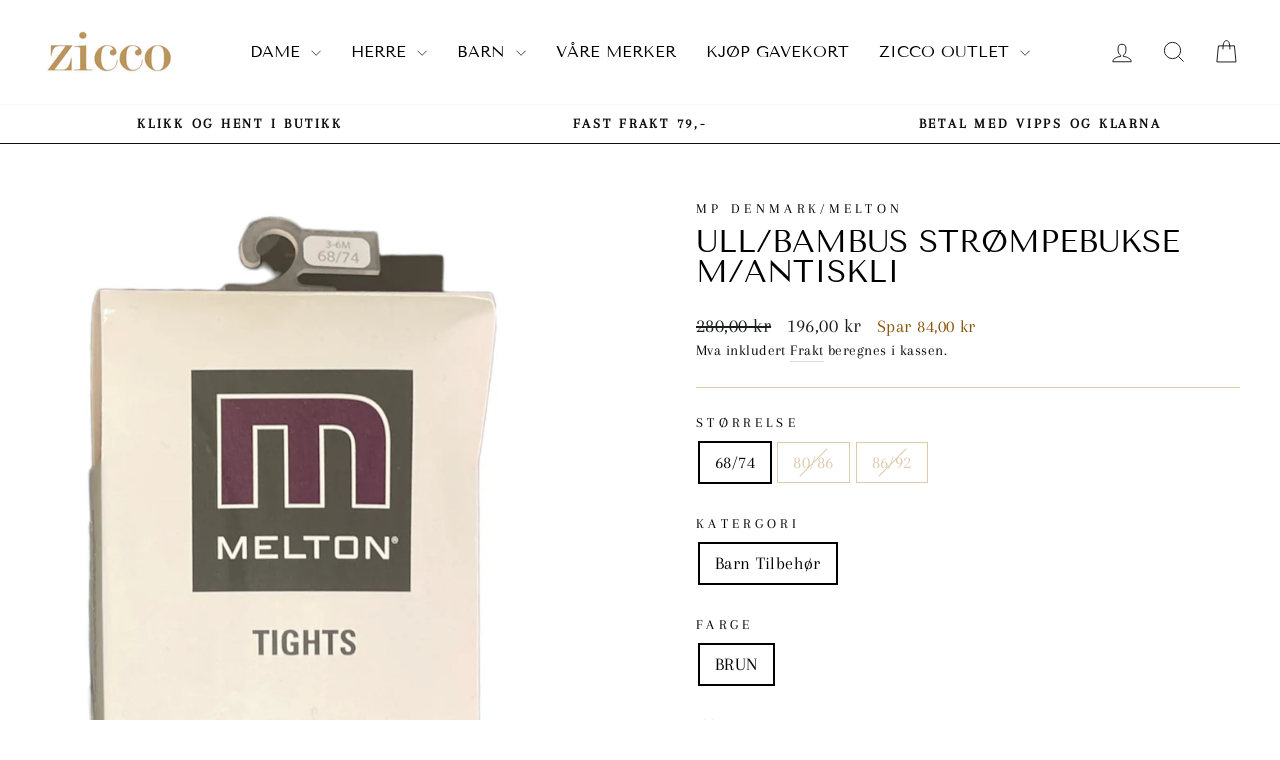

--- FILE ---
content_type: text/html; charset=utf-8
request_url: https://zicco.no/products/7858186-ull-bambus-strompebukse-m-antiskli
body_size: 29571
content:
<!doctype html>
<html class="no-js" lang="nb" dir="ltr">
<head>
<!-- Google tag (gtag.js) -->
<script async src="https://www.googletagmanager.com/gtag/js?id=AW-10991705805"></script>
<script>
  window.dataLayer = window.dataLayer || [];
  function gtag(){dataLayer.push(arguments);}
  gtag('js', new Date());

  gtag('config', 'AW-10991705805');
</script>
  <meta charset="utf-8">
  <meta http-equiv="X-UA-Compatible" content="IE=edge,chrome=1">
  <meta name="viewport" content="width=device-width,initial-scale=1">
  <meta name="theme-color" content="#decaad">
<!-- Google Tag Manager -->
<script>(function(w,d,s,l,i){w[l]=w[l]||[];w[l].push({'gtm.start':
new Date().getTime(),event:'gtm.js'});var f=d.getElementsByTagName(s)[0],
j=d.createElement(s),dl=l!='dataLayer'?'&l='+l:'';j.async=true;j.src=
'https://www.googletagmanager.com/gtm.js?id='+i+dl;f.parentNode.insertBefore(j,f);
})(window,document,'script','dataLayer','GTM-W29PPB9L');</script>
<!-- End Google Tag Manager -->
  <link rel="canonical" href="https://zicco.no/products/7858186-ull-bambus-strompebukse-m-antiskli">
  <link rel="preconnect" href="https://cdn.shopify.com" crossorigin>
  <link rel="preconnect" href="https://fonts.shopifycdn.com" crossorigin>
  <link rel="dns-prefetch" href="https://productreviews.shopifycdn.com">
  <link rel="dns-prefetch" href="https://ajax.googleapis.com">
  <link rel="dns-prefetch" href="https://maps.googleapis.com">
  <link rel="dns-prefetch" href="https://maps.gstatic.com">
  <!-- Global site tag (gtag.js) - Google Analytics -->
   <script async src="https://www.googletagmanager.com/gtag/js?id=G-B7LSD8C8Q4"></script>
   <script>
      window.dataLayer = window.dataLayer || [];
      function gtag()
      gtag('js', new Date());
      gtag('config', 'G-B7LSD8C8Q4');
   </script><link rel="shortcut icon" href="//zicco.no/cdn/shop/files/Design_uten_navn_25_32x32.png?v=1685429941" type="image/png" /><title>ULL/BAMBUS STRØMPEBUKSE M/ANTISKLI
&ndash; Zicco AS
</title>
<meta name="description" content="Ull/Bambus-strømpebukse med antiskli på knærne og under føtter."><meta property="og:site_name" content="Zicco AS">
  <meta property="og:url" content="https://zicco.no/products/7858186-ull-bambus-strompebukse-m-antiskli">
  <meta property="og:title" content="ULL/BAMBUS STRØMPEBUKSE M/ANTISKLI">
  <meta property="og:type" content="product">
  <meta property="og:description" content="Ull/Bambus-strømpebukse med antiskli på knærne og under føtter."><meta property="og:image" content="http://zicco.no/cdn/shop/products/79793068-fb37-40fa-838a-953253e299dd_d535ebc1-9174-4558-ba12-6ebfd3ed3ad5.jpg?v=1692889984">
    <meta property="og:image:secure_url" content="https://zicco.no/cdn/shop/products/79793068-fb37-40fa-838a-953253e299dd_d535ebc1-9174-4558-ba12-6ebfd3ed3ad5.jpg?v=1692889984">
    <meta property="og:image:width" content="1270">
    <meta property="og:image:height" content="2044"><meta name="twitter:site" content="@">
  <meta name="twitter:card" content="summary_large_image">
  <meta name="twitter:title" content="ULL/BAMBUS STRØMPEBUKSE M/ANTISKLI">
  <meta name="twitter:description" content="Ull/Bambus-strømpebukse med antiskli på knærne og under føtter.">
<style data-shopify>@font-face {
  font-family: "Tenor Sans";
  font-weight: 400;
  font-style: normal;
  font-display: swap;
  src: url("//zicco.no/cdn/fonts/tenor_sans/tenorsans_n4.966071a72c28462a9256039d3e3dc5b0cf314f65.woff2") format("woff2"),
       url("//zicco.no/cdn/fonts/tenor_sans/tenorsans_n4.2282841d948f9649ba5c3cad6ea46df268141820.woff") format("woff");
}

  @font-face {
  font-family: Arapey;
  font-weight: 400;
  font-style: normal;
  font-display: swap;
  src: url("//zicco.no/cdn/fonts/arapey/arapey_n4.f34340ab9c56baa7f8accf674e253407b725d12c.woff2") format("woff2"),
       url("//zicco.no/cdn/fonts/arapey/arapey_n4.003d1426f62522643e43e1d3072a2e7d1ab78130.woff") format("woff");
}


  
  @font-face {
  font-family: Arapey;
  font-weight: 400;
  font-style: italic;
  font-display: swap;
  src: url("//zicco.no/cdn/fonts/arapey/arapey_i4.ad247a0e8f08ff5e0ae323e76dcd32a177cc1ff2.woff2") format("woff2"),
       url("//zicco.no/cdn/fonts/arapey/arapey_i4.82d96a9fb4e68810c9dda6c6733ec9fc812fc1dd.woff") format("woff");
}

  
</style><link href="//zicco.no/cdn/shop/t/9/assets/theme.css?v=149551282520558845591700070253" rel="stylesheet" type="text/css" media="all" />
  <link href="//zicco.no/cdn/shop/t/9/assets/custom.css?v=37477571606749200211686036057" rel="stylesheet" type="text/css" media="all" />
<style data-shopify>:root {
    --typeHeaderPrimary: "Tenor Sans";
    --typeHeaderFallback: sans-serif;
    --typeHeaderSize: 36px;
    --typeHeaderWeight: 400;
    --typeHeaderLineHeight: 1;
    --typeHeaderSpacing: 0.0em;

    --typeBasePrimary:Arapey;
    --typeBaseFallback:serif;
    --typeBaseSize: 18px;
    --typeBaseWeight: 400;
    --typeBaseSpacing: 0.025em;
    --typeBaseLineHeight: 1.4;
    --typeBaselineHeightMinus01: 1.3;

    --typeCollectionTitle: 20px;

    --iconWeight: 2px;
    --iconLinecaps: miter;

    
        --buttonRadius: 3px;
    

    --colorGridOverlayOpacity: 0.1;
    }

    .placeholder-content {
    background-image: linear-gradient(100deg, #ffffff 40%, #f7f7f7 63%, #ffffff 79%);
    }</style><link rel="stylesheet" href="//zicco.no/cdn/shop/t/9/assets/modish-custom.css?v=121549541644789606491745764962">
  <script src="https://code.jquery.com/jquery-3.6.0.min.js" integrity="sha256-/xUj+3OJU5yExlq6GSYGSHk7tPXikynS7ogEvDej/m4=" crossorigin="anonymous" async></script>
  <script>
    document.documentElement.className = document.documentElement.className.replace('no-js', 'js');

    window.theme = window.theme || {};
    theme.routes = {
      home: "/",
      cart: "/cart.js",
      cartPage: "/cart",
      cartAdd: "/cart/add.js",
      cartChange: "/cart/change.js",
      search: "/search",
      predictiveSearch: "/search/suggest"
    };
    theme.strings = {
      soldOut: "Utsolgt",
      unavailable: "Utilgjengelig",
      inStockLabel: "På lager",
      oneStockLabel: "Få igjen - [count] produkt i butikken",
      otherStockLabel: "Få igjen - [count] produkter i butikken",
      willNotShipUntil: "Sendes [date]",
      willBeInStockAfter: "Tilbake den [date]",
      waitingForStock: "På vei inn i butikken",
      savePrice: "Spar [saved_amount]",
      cartEmpty: "Handlekurven din er tom",
      cartTermsConfirmation: "Du må være enig i betingelsene for å gå videre",
      searchCollections: "Samlinger:",
      searchPages: "Sider:",
      searchArticles: "Artikler:",
      productFrom: "fra ",
      maxQuantity: "Du kan kun ha [quantity] av [title] i handlekurven"
    };
    theme.settings = {
      cartType: "drawer",
      isCustomerTemplate: false,
      moneyFormat: "{{amount_with_comma_separator}} kr",
      saveType: "dollar",
      productImageSize: "portrait",
      productImageCover: true,
      predictiveSearch: true,
      predictiveSearchType: null,
      predictiveSearchVendor: false,
      predictiveSearchPrice: false,
      quickView: false,
      themeName: 'Impulse',
      themeVersion: "7.3.4"
    };
  </script>

  <script>window.performance && window.performance.mark && window.performance.mark('shopify.content_for_header.start');</script><meta name="google-site-verification" content="1voppJy7gx4IU0Chw4c66fNlYH9z8RuNNhq6RjN9fqk">
<meta name="facebook-domain-verification" content="s6dg147zdyrcdjcgfgch4kgrcigay5">
<meta name="facebook-domain-verification" content="gg1gxb6lvy66lrvd5y7gsp72scwcqo">
<meta name="google-site-verification" content="1voppJy7gx4IU0Chw4c66fNlYH9z8RuNNhq6RjN9fqk">
<meta id="shopify-digital-wallet" name="shopify-digital-wallet" content="/37770068107/digital_wallets/dialog">
<link rel="alternate" type="application/json+oembed" href="https://zicco.no/products/7858186-ull-bambus-strompebukse-m-antiskli.oembed">
<script async="async" src="/checkouts/internal/preloads.js?locale=nb-NO"></script>
<script id="shopify-features" type="application/json">{"accessToken":"13f8af8055329607e467dc700e9a4a2a","betas":["rich-media-storefront-analytics"],"domain":"zicco.no","predictiveSearch":true,"shopId":37770068107,"locale":"nb"}</script>
<script>var Shopify = Shopify || {};
Shopify.shop = "zicco-as.myshopify.com";
Shopify.locale = "nb";
Shopify.currency = {"active":"NOK","rate":"1.0"};
Shopify.country = "NO";
Shopify.theme = {"name":"Impulse [juni-23]","id":128896139403,"schema_name":"Impulse","schema_version":"7.3.4","theme_store_id":857,"role":"main"};
Shopify.theme.handle = "null";
Shopify.theme.style = {"id":null,"handle":null};
Shopify.cdnHost = "zicco.no/cdn";
Shopify.routes = Shopify.routes || {};
Shopify.routes.root = "/";</script>
<script type="module">!function(o){(o.Shopify=o.Shopify||{}).modules=!0}(window);</script>
<script>!function(o){function n(){var o=[];function n(){o.push(Array.prototype.slice.apply(arguments))}return n.q=o,n}var t=o.Shopify=o.Shopify||{};t.loadFeatures=n(),t.autoloadFeatures=n()}(window);</script>
<script id="shop-js-analytics" type="application/json">{"pageType":"product"}</script>
<script defer="defer" async type="module" src="//zicco.no/cdn/shopifycloud/shop-js/modules/v2/client.init-shop-cart-sync_Ck1zgi6O.nb.esm.js"></script>
<script defer="defer" async type="module" src="//zicco.no/cdn/shopifycloud/shop-js/modules/v2/chunk.common_rE7lmuZt.esm.js"></script>
<script type="module">
  await import("//zicco.no/cdn/shopifycloud/shop-js/modules/v2/client.init-shop-cart-sync_Ck1zgi6O.nb.esm.js");
await import("//zicco.no/cdn/shopifycloud/shop-js/modules/v2/chunk.common_rE7lmuZt.esm.js");

  window.Shopify.SignInWithShop?.initShopCartSync?.({"fedCMEnabled":true,"windoidEnabled":true});

</script>
<script>(function() {
  var isLoaded = false;
  function asyncLoad() {
    if (isLoaded) return;
    isLoaded = true;
    var urls = ["https:\/\/cdn.prooffactor.com\/javascript\/dist\/1.0\/jcr-widget.js?account_id=shopify:zicco-as.myshopify.com\u0026shop=zicco-as.myshopify.com","https:\/\/cdn.nfcube.com\/instafeed-b2af599e0af2201d849d6c543ae1f961.js?shop=zicco-as.myshopify.com"];
    for (var i = 0; i < urls.length; i++) {
      var s = document.createElement('script');
      s.type = 'text/javascript';
      s.async = true;
      s.src = urls[i];
      var x = document.getElementsByTagName('script')[0];
      x.parentNode.insertBefore(s, x);
    }
  };
  if(window.attachEvent) {
    window.attachEvent('onload', asyncLoad);
  } else {
    window.addEventListener('load', asyncLoad, false);
  }
})();</script>
<script id="__st">var __st={"a":37770068107,"offset":3600,"reqid":"0e17e2a8-3688-48aa-abab-755745ca2478-1768679221","pageurl":"zicco.no\/products\/7858186-ull-bambus-strompebukse-m-antiskli","u":"8ab437aa53b4","p":"product","rtyp":"product","rid":7142614892683};</script>
<script>window.ShopifyPaypalV4VisibilityTracking = true;</script>
<script id="captcha-bootstrap">!function(){'use strict';const t='contact',e='account',n='new_comment',o=[[t,t],['blogs',n],['comments',n],[t,'customer']],c=[[e,'customer_login'],[e,'guest_login'],[e,'recover_customer_password'],[e,'create_customer']],r=t=>t.map((([t,e])=>`form[action*='/${t}']:not([data-nocaptcha='true']) input[name='form_type'][value='${e}']`)).join(','),a=t=>()=>t?[...document.querySelectorAll(t)].map((t=>t.form)):[];function s(){const t=[...o],e=r(t);return a(e)}const i='password',u='form_key',d=['recaptcha-v3-token','g-recaptcha-response','h-captcha-response',i],f=()=>{try{return window.sessionStorage}catch{return}},m='__shopify_v',_=t=>t.elements[u];function p(t,e,n=!1){try{const o=window.sessionStorage,c=JSON.parse(o.getItem(e)),{data:r}=function(t){const{data:e,action:n}=t;return t[m]||n?{data:e,action:n}:{data:t,action:n}}(c);for(const[e,n]of Object.entries(r))t.elements[e]&&(t.elements[e].value=n);n&&o.removeItem(e)}catch(o){console.error('form repopulation failed',{error:o})}}const l='form_type',E='cptcha';function T(t){t.dataset[E]=!0}const w=window,h=w.document,L='Shopify',v='ce_forms',y='captcha';let A=!1;((t,e)=>{const n=(g='f06e6c50-85a8-45c8-87d0-21a2b65856fe',I='https://cdn.shopify.com/shopifycloud/storefront-forms-hcaptcha/ce_storefront_forms_captcha_hcaptcha.v1.5.2.iife.js',D={infoText:'Beskyttet av hCaptcha',privacyText:'Personvern',termsText:'Vilkår'},(t,e,n)=>{const o=w[L][v],c=o.bindForm;if(c)return c(t,g,e,D).then(n);var r;o.q.push([[t,g,e,D],n]),r=I,A||(h.body.append(Object.assign(h.createElement('script'),{id:'captcha-provider',async:!0,src:r})),A=!0)});var g,I,D;w[L]=w[L]||{},w[L][v]=w[L][v]||{},w[L][v].q=[],w[L][y]=w[L][y]||{},w[L][y].protect=function(t,e){n(t,void 0,e),T(t)},Object.freeze(w[L][y]),function(t,e,n,w,h,L){const[v,y,A,g]=function(t,e,n){const i=e?o:[],u=t?c:[],d=[...i,...u],f=r(d),m=r(i),_=r(d.filter((([t,e])=>n.includes(e))));return[a(f),a(m),a(_),s()]}(w,h,L),I=t=>{const e=t.target;return e instanceof HTMLFormElement?e:e&&e.form},D=t=>v().includes(t);t.addEventListener('submit',(t=>{const e=I(t);if(!e)return;const n=D(e)&&!e.dataset.hcaptchaBound&&!e.dataset.recaptchaBound,o=_(e),c=g().includes(e)&&(!o||!o.value);(n||c)&&t.preventDefault(),c&&!n&&(function(t){try{if(!f())return;!function(t){const e=f();if(!e)return;const n=_(t);if(!n)return;const o=n.value;o&&e.removeItem(o)}(t);const e=Array.from(Array(32),(()=>Math.random().toString(36)[2])).join('');!function(t,e){_(t)||t.append(Object.assign(document.createElement('input'),{type:'hidden',name:u})),t.elements[u].value=e}(t,e),function(t,e){const n=f();if(!n)return;const o=[...t.querySelectorAll(`input[type='${i}']`)].map((({name:t})=>t)),c=[...d,...o],r={};for(const[a,s]of new FormData(t).entries())c.includes(a)||(r[a]=s);n.setItem(e,JSON.stringify({[m]:1,action:t.action,data:r}))}(t,e)}catch(e){console.error('failed to persist form',e)}}(e),e.submit())}));const S=(t,e)=>{t&&!t.dataset[E]&&(n(t,e.some((e=>e===t))),T(t))};for(const o of['focusin','change'])t.addEventListener(o,(t=>{const e=I(t);D(e)&&S(e,y())}));const B=e.get('form_key'),M=e.get(l),P=B&&M;t.addEventListener('DOMContentLoaded',(()=>{const t=y();if(P)for(const e of t)e.elements[l].value===M&&p(e,B);[...new Set([...A(),...v().filter((t=>'true'===t.dataset.shopifyCaptcha))])].forEach((e=>S(e,t)))}))}(h,new URLSearchParams(w.location.search),n,t,e,['guest_login'])})(!1,!0)}();</script>
<script integrity="sha256-4kQ18oKyAcykRKYeNunJcIwy7WH5gtpwJnB7kiuLZ1E=" data-source-attribution="shopify.loadfeatures" defer="defer" src="//zicco.no/cdn/shopifycloud/storefront/assets/storefront/load_feature-a0a9edcb.js" crossorigin="anonymous"></script>
<script data-source-attribution="shopify.dynamic_checkout.dynamic.init">var Shopify=Shopify||{};Shopify.PaymentButton=Shopify.PaymentButton||{isStorefrontPortableWallets:!0,init:function(){window.Shopify.PaymentButton.init=function(){};var t=document.createElement("script");t.src="https://zicco.no/cdn/shopifycloud/portable-wallets/latest/portable-wallets.nb.js",t.type="module",document.head.appendChild(t)}};
</script>
<script data-source-attribution="shopify.dynamic_checkout.buyer_consent">
  function portableWalletsHideBuyerConsent(e){var t=document.getElementById("shopify-buyer-consent"),n=document.getElementById("shopify-subscription-policy-button");t&&n&&(t.classList.add("hidden"),t.setAttribute("aria-hidden","true"),n.removeEventListener("click",e))}function portableWalletsShowBuyerConsent(e){var t=document.getElementById("shopify-buyer-consent"),n=document.getElementById("shopify-subscription-policy-button");t&&n&&(t.classList.remove("hidden"),t.removeAttribute("aria-hidden"),n.addEventListener("click",e))}window.Shopify?.PaymentButton&&(window.Shopify.PaymentButton.hideBuyerConsent=portableWalletsHideBuyerConsent,window.Shopify.PaymentButton.showBuyerConsent=portableWalletsShowBuyerConsent);
</script>
<script data-source-attribution="shopify.dynamic_checkout.cart.bootstrap">document.addEventListener("DOMContentLoaded",(function(){function t(){return document.querySelector("shopify-accelerated-checkout-cart, shopify-accelerated-checkout")}if(t())Shopify.PaymentButton.init();else{new MutationObserver((function(e,n){t()&&(Shopify.PaymentButton.init(),n.disconnect())})).observe(document.body,{childList:!0,subtree:!0})}}));
</script>
<script id='scb4127' type='text/javascript' async='' src='https://zicco.no/cdn/shopifycloud/privacy-banner/storefront-banner.js'></script>
<script>window.performance && window.performance.mark && window.performance.mark('shopify.content_for_header.end');</script>

  <script src="//zicco.no/cdn/shop/t/9/assets/vendor-scripts-v11.js" defer="defer"></script><script src="//zicco.no/cdn/shop/t/9/assets/theme.js?v=168517362589511429531739970795" defer="defer"></script>
<link href="https://monorail-edge.shopifysvc.com" rel="dns-prefetch">
<script>(function(){if ("sendBeacon" in navigator && "performance" in window) {try {var session_token_from_headers = performance.getEntriesByType('navigation')[0].serverTiming.find(x => x.name == '_s').description;} catch {var session_token_from_headers = undefined;}var session_cookie_matches = document.cookie.match(/_shopify_s=([^;]*)/);var session_token_from_cookie = session_cookie_matches && session_cookie_matches.length === 2 ? session_cookie_matches[1] : "";var session_token = session_token_from_headers || session_token_from_cookie || "";function handle_abandonment_event(e) {var entries = performance.getEntries().filter(function(entry) {return /monorail-edge.shopifysvc.com/.test(entry.name);});if (!window.abandonment_tracked && entries.length === 0) {window.abandonment_tracked = true;var currentMs = Date.now();var navigation_start = performance.timing.navigationStart;var payload = {shop_id: 37770068107,url: window.location.href,navigation_start,duration: currentMs - navigation_start,session_token,page_type: "product"};window.navigator.sendBeacon("https://monorail-edge.shopifysvc.com/v1/produce", JSON.stringify({schema_id: "online_store_buyer_site_abandonment/1.1",payload: payload,metadata: {event_created_at_ms: currentMs,event_sent_at_ms: currentMs}}));}}window.addEventListener('pagehide', handle_abandonment_event);}}());</script>
<script id="web-pixels-manager-setup">(function e(e,d,r,n,o){if(void 0===o&&(o={}),!Boolean(null===(a=null===(i=window.Shopify)||void 0===i?void 0:i.analytics)||void 0===a?void 0:a.replayQueue)){var i,a;window.Shopify=window.Shopify||{};var t=window.Shopify;t.analytics=t.analytics||{};var s=t.analytics;s.replayQueue=[],s.publish=function(e,d,r){return s.replayQueue.push([e,d,r]),!0};try{self.performance.mark("wpm:start")}catch(e){}var l=function(){var e={modern:/Edge?\/(1{2}[4-9]|1[2-9]\d|[2-9]\d{2}|\d{4,})\.\d+(\.\d+|)|Firefox\/(1{2}[4-9]|1[2-9]\d|[2-9]\d{2}|\d{4,})\.\d+(\.\d+|)|Chrom(ium|e)\/(9{2}|\d{3,})\.\d+(\.\d+|)|(Maci|X1{2}).+ Version\/(15\.\d+|(1[6-9]|[2-9]\d|\d{3,})\.\d+)([,.]\d+|)( \(\w+\)|)( Mobile\/\w+|) Safari\/|Chrome.+OPR\/(9{2}|\d{3,})\.\d+\.\d+|(CPU[ +]OS|iPhone[ +]OS|CPU[ +]iPhone|CPU IPhone OS|CPU iPad OS)[ +]+(15[._]\d+|(1[6-9]|[2-9]\d|\d{3,})[._]\d+)([._]\d+|)|Android:?[ /-](13[3-9]|1[4-9]\d|[2-9]\d{2}|\d{4,})(\.\d+|)(\.\d+|)|Android.+Firefox\/(13[5-9]|1[4-9]\d|[2-9]\d{2}|\d{4,})\.\d+(\.\d+|)|Android.+Chrom(ium|e)\/(13[3-9]|1[4-9]\d|[2-9]\d{2}|\d{4,})\.\d+(\.\d+|)|SamsungBrowser\/([2-9]\d|\d{3,})\.\d+/,legacy:/Edge?\/(1[6-9]|[2-9]\d|\d{3,})\.\d+(\.\d+|)|Firefox\/(5[4-9]|[6-9]\d|\d{3,})\.\d+(\.\d+|)|Chrom(ium|e)\/(5[1-9]|[6-9]\d|\d{3,})\.\d+(\.\d+|)([\d.]+$|.*Safari\/(?![\d.]+ Edge\/[\d.]+$))|(Maci|X1{2}).+ Version\/(10\.\d+|(1[1-9]|[2-9]\d|\d{3,})\.\d+)([,.]\d+|)( \(\w+\)|)( Mobile\/\w+|) Safari\/|Chrome.+OPR\/(3[89]|[4-9]\d|\d{3,})\.\d+\.\d+|(CPU[ +]OS|iPhone[ +]OS|CPU[ +]iPhone|CPU IPhone OS|CPU iPad OS)[ +]+(10[._]\d+|(1[1-9]|[2-9]\d|\d{3,})[._]\d+)([._]\d+|)|Android:?[ /-](13[3-9]|1[4-9]\d|[2-9]\d{2}|\d{4,})(\.\d+|)(\.\d+|)|Mobile Safari.+OPR\/([89]\d|\d{3,})\.\d+\.\d+|Android.+Firefox\/(13[5-9]|1[4-9]\d|[2-9]\d{2}|\d{4,})\.\d+(\.\d+|)|Android.+Chrom(ium|e)\/(13[3-9]|1[4-9]\d|[2-9]\d{2}|\d{4,})\.\d+(\.\d+|)|Android.+(UC? ?Browser|UCWEB|U3)[ /]?(15\.([5-9]|\d{2,})|(1[6-9]|[2-9]\d|\d{3,})\.\d+)\.\d+|SamsungBrowser\/(5\.\d+|([6-9]|\d{2,})\.\d+)|Android.+MQ{2}Browser\/(14(\.(9|\d{2,})|)|(1[5-9]|[2-9]\d|\d{3,})(\.\d+|))(\.\d+|)|K[Aa][Ii]OS\/(3\.\d+|([4-9]|\d{2,})\.\d+)(\.\d+|)/},d=e.modern,r=e.legacy,n=navigator.userAgent;return n.match(d)?"modern":n.match(r)?"legacy":"unknown"}(),u="modern"===l?"modern":"legacy",c=(null!=n?n:{modern:"",legacy:""})[u],f=function(e){return[e.baseUrl,"/wpm","/b",e.hashVersion,"modern"===e.buildTarget?"m":"l",".js"].join("")}({baseUrl:d,hashVersion:r,buildTarget:u}),m=function(e){var d=e.version,r=e.bundleTarget,n=e.surface,o=e.pageUrl,i=e.monorailEndpoint;return{emit:function(e){var a=e.status,t=e.errorMsg,s=(new Date).getTime(),l=JSON.stringify({metadata:{event_sent_at_ms:s},events:[{schema_id:"web_pixels_manager_load/3.1",payload:{version:d,bundle_target:r,page_url:o,status:a,surface:n,error_msg:t},metadata:{event_created_at_ms:s}}]});if(!i)return console&&console.warn&&console.warn("[Web Pixels Manager] No Monorail endpoint provided, skipping logging."),!1;try{return self.navigator.sendBeacon.bind(self.navigator)(i,l)}catch(e){}var u=new XMLHttpRequest;try{return u.open("POST",i,!0),u.setRequestHeader("Content-Type","text/plain"),u.send(l),!0}catch(e){return console&&console.warn&&console.warn("[Web Pixels Manager] Got an unhandled error while logging to Monorail."),!1}}}}({version:r,bundleTarget:l,surface:e.surface,pageUrl:self.location.href,monorailEndpoint:e.monorailEndpoint});try{o.browserTarget=l,function(e){var d=e.src,r=e.async,n=void 0===r||r,o=e.onload,i=e.onerror,a=e.sri,t=e.scriptDataAttributes,s=void 0===t?{}:t,l=document.createElement("script"),u=document.querySelector("head"),c=document.querySelector("body");if(l.async=n,l.src=d,a&&(l.integrity=a,l.crossOrigin="anonymous"),s)for(var f in s)if(Object.prototype.hasOwnProperty.call(s,f))try{l.dataset[f]=s[f]}catch(e){}if(o&&l.addEventListener("load",o),i&&l.addEventListener("error",i),u)u.appendChild(l);else{if(!c)throw new Error("Did not find a head or body element to append the script");c.appendChild(l)}}({src:f,async:!0,onload:function(){if(!function(){var e,d;return Boolean(null===(d=null===(e=window.Shopify)||void 0===e?void 0:e.analytics)||void 0===d?void 0:d.initialized)}()){var d=window.webPixelsManager.init(e)||void 0;if(d){var r=window.Shopify.analytics;r.replayQueue.forEach((function(e){var r=e[0],n=e[1],o=e[2];d.publishCustomEvent(r,n,o)})),r.replayQueue=[],r.publish=d.publishCustomEvent,r.visitor=d.visitor,r.initialized=!0}}},onerror:function(){return m.emit({status:"failed",errorMsg:"".concat(f," has failed to load")})},sri:function(e){var d=/^sha384-[A-Za-z0-9+/=]+$/;return"string"==typeof e&&d.test(e)}(c)?c:"",scriptDataAttributes:o}),m.emit({status:"loading"})}catch(e){m.emit({status:"failed",errorMsg:(null==e?void 0:e.message)||"Unknown error"})}}})({shopId: 37770068107,storefrontBaseUrl: "https://zicco.no",extensionsBaseUrl: "https://extensions.shopifycdn.com/cdn/shopifycloud/web-pixels-manager",monorailEndpoint: "https://monorail-edge.shopifysvc.com/unstable/produce_batch",surface: "storefront-renderer",enabledBetaFlags: ["2dca8a86"],webPixelsConfigList: [{"id":"423854219","configuration":"{\"config\":\"{\\\"google_tag_ids\\\":[\\\"G-B7LSD8C8Q4\\\",\\\"GT-WB7BJ8S\\\"],\\\"target_country\\\":\\\"NO\\\",\\\"gtag_events\\\":[{\\\"type\\\":\\\"search\\\",\\\"action_label\\\":\\\"G-B7LSD8C8Q4\\\"},{\\\"type\\\":\\\"begin_checkout\\\",\\\"action_label\\\":\\\"G-B7LSD8C8Q4\\\"},{\\\"type\\\":\\\"view_item\\\",\\\"action_label\\\":[\\\"G-B7LSD8C8Q4\\\",\\\"MC-X58BH8L7V7\\\"]},{\\\"type\\\":\\\"purchase\\\",\\\"action_label\\\":[\\\"G-B7LSD8C8Q4\\\",\\\"MC-X58BH8L7V7\\\"]},{\\\"type\\\":\\\"page_view\\\",\\\"action_label\\\":[\\\"G-B7LSD8C8Q4\\\",\\\"MC-X58BH8L7V7\\\"]},{\\\"type\\\":\\\"add_payment_info\\\",\\\"action_label\\\":\\\"G-B7LSD8C8Q4\\\"},{\\\"type\\\":\\\"add_to_cart\\\",\\\"action_label\\\":\\\"G-B7LSD8C8Q4\\\"}],\\\"enable_monitoring_mode\\\":false}\"}","eventPayloadVersion":"v1","runtimeContext":"OPEN","scriptVersion":"b2a88bafab3e21179ed38636efcd8a93","type":"APP","apiClientId":1780363,"privacyPurposes":[],"dataSharingAdjustments":{"protectedCustomerApprovalScopes":["read_customer_address","read_customer_email","read_customer_name","read_customer_personal_data","read_customer_phone"]}},{"id":"113311883","configuration":"{\"pixel_id\":\"3583930275016137\",\"pixel_type\":\"facebook_pixel\",\"metaapp_system_user_token\":\"-\"}","eventPayloadVersion":"v1","runtimeContext":"OPEN","scriptVersion":"ca16bc87fe92b6042fbaa3acc2fbdaa6","type":"APP","apiClientId":2329312,"privacyPurposes":["ANALYTICS","MARKETING","SALE_OF_DATA"],"dataSharingAdjustments":{"protectedCustomerApprovalScopes":["read_customer_address","read_customer_email","read_customer_name","read_customer_personal_data","read_customer_phone"]}},{"id":"shopify-app-pixel","configuration":"{}","eventPayloadVersion":"v1","runtimeContext":"STRICT","scriptVersion":"0450","apiClientId":"shopify-pixel","type":"APP","privacyPurposes":["ANALYTICS","MARKETING"]},{"id":"shopify-custom-pixel","eventPayloadVersion":"v1","runtimeContext":"LAX","scriptVersion":"0450","apiClientId":"shopify-pixel","type":"CUSTOM","privacyPurposes":["ANALYTICS","MARKETING"]}],isMerchantRequest: false,initData: {"shop":{"name":"Zicco AS","paymentSettings":{"currencyCode":"NOK"},"myshopifyDomain":"zicco-as.myshopify.com","countryCode":"NO","storefrontUrl":"https:\/\/zicco.no"},"customer":null,"cart":null,"checkout":null,"productVariants":[{"price":{"amount":196.0,"currencyCode":"NOK"},"product":{"title":"ULL\/BAMBUS STRØMPEBUKSE M\/ANTISKLI","vendor":"MP Denmark \/ MELTON","id":"7142614892683","untranslatedTitle":"ULL\/BAMBUS STRØMPEBUKSE M\/ANTISKLI","url":"\/products\/7858186-ull-bambus-strompebukse-m-antiskli","type":"Barn Tilbehør"},"id":"41458655199371","image":{"src":"\/\/zicco.no\/cdn\/shop\/products\/79793068-fb37-40fa-838a-953253e299dd_d535ebc1-9174-4558-ba12-6ebfd3ed3ad5.jpg?v=1692889984"},"sku":"078581861706","title":"68\/74 \/ Barn Tilbehør \/ BRUN","untranslatedTitle":"68\/74 \/ Barn Tilbehør \/ BRUN"},{"price":{"amount":196.0,"currencyCode":"NOK"},"product":{"title":"ULL\/BAMBUS STRØMPEBUKSE M\/ANTISKLI","vendor":"MP Denmark \/ MELTON","id":"7142614892683","untranslatedTitle":"ULL\/BAMBUS STRØMPEBUKSE M\/ANTISKLI","url":"\/products\/7858186-ull-bambus-strompebukse-m-antiskli","type":"Barn Tilbehør"},"id":"41458655232139","image":{"src":"\/\/zicco.no\/cdn\/shop\/products\/79793068-fb37-40fa-838a-953253e299dd_d535ebc1-9174-4558-ba12-6ebfd3ed3ad5.jpg?v=1692889984"},"sku":"078581861709","title":"80\/86 \/ Barn Tilbehør \/ BRUN","untranslatedTitle":"80\/86 \/ Barn Tilbehør \/ BRUN"},{"price":{"amount":196.0,"currencyCode":"NOK"},"product":{"title":"ULL\/BAMBUS STRØMPEBUKSE M\/ANTISKLI","vendor":"MP Denmark \/ MELTON","id":"7142614892683","untranslatedTitle":"ULL\/BAMBUS STRØMPEBUKSE M\/ANTISKLI","url":"\/products\/7858186-ull-bambus-strompebukse-m-antiskli","type":"Barn Tilbehør"},"id":"41458655264907","image":{"src":"\/\/zicco.no\/cdn\/shop\/products\/79793068-fb37-40fa-838a-953253e299dd_d535ebc1-9174-4558-ba12-6ebfd3ed3ad5.jpg?v=1692889984"},"sku":"078581861712","title":"86\/92 \/ Barn Tilbehør \/ BRUN","untranslatedTitle":"86\/92 \/ Barn Tilbehør \/ BRUN"}],"purchasingCompany":null},},"https://zicco.no/cdn","fcfee988w5aeb613cpc8e4bc33m6693e112",{"modern":"","legacy":""},{"shopId":"37770068107","storefrontBaseUrl":"https:\/\/zicco.no","extensionBaseUrl":"https:\/\/extensions.shopifycdn.com\/cdn\/shopifycloud\/web-pixels-manager","surface":"storefront-renderer","enabledBetaFlags":"[\"2dca8a86\"]","isMerchantRequest":"false","hashVersion":"fcfee988w5aeb613cpc8e4bc33m6693e112","publish":"custom","events":"[[\"page_viewed\",{}],[\"product_viewed\",{\"productVariant\":{\"price\":{\"amount\":196.0,\"currencyCode\":\"NOK\"},\"product\":{\"title\":\"ULL\/BAMBUS STRØMPEBUKSE M\/ANTISKLI\",\"vendor\":\"MP Denmark \/ MELTON\",\"id\":\"7142614892683\",\"untranslatedTitle\":\"ULL\/BAMBUS STRØMPEBUKSE M\/ANTISKLI\",\"url\":\"\/products\/7858186-ull-bambus-strompebukse-m-antiskli\",\"type\":\"Barn Tilbehør\"},\"id\":\"41458655199371\",\"image\":{\"src\":\"\/\/zicco.no\/cdn\/shop\/products\/79793068-fb37-40fa-838a-953253e299dd_d535ebc1-9174-4558-ba12-6ebfd3ed3ad5.jpg?v=1692889984\"},\"sku\":\"078581861706\",\"title\":\"68\/74 \/ Barn Tilbehør \/ BRUN\",\"untranslatedTitle\":\"68\/74 \/ Barn Tilbehør \/ BRUN\"}}]]"});</script><script>
  window.ShopifyAnalytics = window.ShopifyAnalytics || {};
  window.ShopifyAnalytics.meta = window.ShopifyAnalytics.meta || {};
  window.ShopifyAnalytics.meta.currency = 'NOK';
  var meta = {"product":{"id":7142614892683,"gid":"gid:\/\/shopify\/Product\/7142614892683","vendor":"MP Denmark \/ MELTON","type":"Barn Tilbehør","handle":"7858186-ull-bambus-strompebukse-m-antiskli","variants":[{"id":41458655199371,"price":19600,"name":"ULL\/BAMBUS STRØMPEBUKSE M\/ANTISKLI - 68\/74 \/ Barn Tilbehør \/ BRUN","public_title":"68\/74 \/ Barn Tilbehør \/ BRUN","sku":"078581861706"},{"id":41458655232139,"price":19600,"name":"ULL\/BAMBUS STRØMPEBUKSE M\/ANTISKLI - 80\/86 \/ Barn Tilbehør \/ BRUN","public_title":"80\/86 \/ Barn Tilbehør \/ BRUN","sku":"078581861709"},{"id":41458655264907,"price":19600,"name":"ULL\/BAMBUS STRØMPEBUKSE M\/ANTISKLI - 86\/92 \/ Barn Tilbehør \/ BRUN","public_title":"86\/92 \/ Barn Tilbehør \/ BRUN","sku":"078581861712"}],"remote":false},"page":{"pageType":"product","resourceType":"product","resourceId":7142614892683,"requestId":"0e17e2a8-3688-48aa-abab-755745ca2478-1768679221"}};
  for (var attr in meta) {
    window.ShopifyAnalytics.meta[attr] = meta[attr];
  }
</script>
<script class="analytics">
  (function () {
    var customDocumentWrite = function(content) {
      var jquery = null;

      if (window.jQuery) {
        jquery = window.jQuery;
      } else if (window.Checkout && window.Checkout.$) {
        jquery = window.Checkout.$;
      }

      if (jquery) {
        jquery('body').append(content);
      }
    };

    var hasLoggedConversion = function(token) {
      if (token) {
        return document.cookie.indexOf('loggedConversion=' + token) !== -1;
      }
      return false;
    }

    var setCookieIfConversion = function(token) {
      if (token) {
        var twoMonthsFromNow = new Date(Date.now());
        twoMonthsFromNow.setMonth(twoMonthsFromNow.getMonth() + 2);

        document.cookie = 'loggedConversion=' + token + '; expires=' + twoMonthsFromNow;
      }
    }

    var trekkie = window.ShopifyAnalytics.lib = window.trekkie = window.trekkie || [];
    if (trekkie.integrations) {
      return;
    }
    trekkie.methods = [
      'identify',
      'page',
      'ready',
      'track',
      'trackForm',
      'trackLink'
    ];
    trekkie.factory = function(method) {
      return function() {
        var args = Array.prototype.slice.call(arguments);
        args.unshift(method);
        trekkie.push(args);
        return trekkie;
      };
    };
    for (var i = 0; i < trekkie.methods.length; i++) {
      var key = trekkie.methods[i];
      trekkie[key] = trekkie.factory(key);
    }
    trekkie.load = function(config) {
      trekkie.config = config || {};
      trekkie.config.initialDocumentCookie = document.cookie;
      var first = document.getElementsByTagName('script')[0];
      var script = document.createElement('script');
      script.type = 'text/javascript';
      script.onerror = function(e) {
        var scriptFallback = document.createElement('script');
        scriptFallback.type = 'text/javascript';
        scriptFallback.onerror = function(error) {
                var Monorail = {
      produce: function produce(monorailDomain, schemaId, payload) {
        var currentMs = new Date().getTime();
        var event = {
          schema_id: schemaId,
          payload: payload,
          metadata: {
            event_created_at_ms: currentMs,
            event_sent_at_ms: currentMs
          }
        };
        return Monorail.sendRequest("https://" + monorailDomain + "/v1/produce", JSON.stringify(event));
      },
      sendRequest: function sendRequest(endpointUrl, payload) {
        // Try the sendBeacon API
        if (window && window.navigator && typeof window.navigator.sendBeacon === 'function' && typeof window.Blob === 'function' && !Monorail.isIos12()) {
          var blobData = new window.Blob([payload], {
            type: 'text/plain'
          });

          if (window.navigator.sendBeacon(endpointUrl, blobData)) {
            return true;
          } // sendBeacon was not successful

        } // XHR beacon

        var xhr = new XMLHttpRequest();

        try {
          xhr.open('POST', endpointUrl);
          xhr.setRequestHeader('Content-Type', 'text/plain');
          xhr.send(payload);
        } catch (e) {
          console.log(e);
        }

        return false;
      },
      isIos12: function isIos12() {
        return window.navigator.userAgent.lastIndexOf('iPhone; CPU iPhone OS 12_') !== -1 || window.navigator.userAgent.lastIndexOf('iPad; CPU OS 12_') !== -1;
      }
    };
    Monorail.produce('monorail-edge.shopifysvc.com',
      'trekkie_storefront_load_errors/1.1',
      {shop_id: 37770068107,
      theme_id: 128896139403,
      app_name: "storefront",
      context_url: window.location.href,
      source_url: "//zicco.no/cdn/s/trekkie.storefront.cd680fe47e6c39ca5d5df5f0a32d569bc48c0f27.min.js"});

        };
        scriptFallback.async = true;
        scriptFallback.src = '//zicco.no/cdn/s/trekkie.storefront.cd680fe47e6c39ca5d5df5f0a32d569bc48c0f27.min.js';
        first.parentNode.insertBefore(scriptFallback, first);
      };
      script.async = true;
      script.src = '//zicco.no/cdn/s/trekkie.storefront.cd680fe47e6c39ca5d5df5f0a32d569bc48c0f27.min.js';
      first.parentNode.insertBefore(script, first);
    };
    trekkie.load(
      {"Trekkie":{"appName":"storefront","development":false,"defaultAttributes":{"shopId":37770068107,"isMerchantRequest":null,"themeId":128896139403,"themeCityHash":"10558189489702736919","contentLanguage":"nb","currency":"NOK","eventMetadataId":"77c0ee0e-ae56-445c-9ab2-46c0794724ac"},"isServerSideCookieWritingEnabled":true,"monorailRegion":"shop_domain","enabledBetaFlags":["65f19447"]},"Session Attribution":{},"S2S":{"facebookCapiEnabled":false,"source":"trekkie-storefront-renderer","apiClientId":580111}}
    );

    var loaded = false;
    trekkie.ready(function() {
      if (loaded) return;
      loaded = true;

      window.ShopifyAnalytics.lib = window.trekkie;

      var originalDocumentWrite = document.write;
      document.write = customDocumentWrite;
      try { window.ShopifyAnalytics.merchantGoogleAnalytics.call(this); } catch(error) {};
      document.write = originalDocumentWrite;

      window.ShopifyAnalytics.lib.page(null,{"pageType":"product","resourceType":"product","resourceId":7142614892683,"requestId":"0e17e2a8-3688-48aa-abab-755745ca2478-1768679221","shopifyEmitted":true});

      var match = window.location.pathname.match(/checkouts\/(.+)\/(thank_you|post_purchase)/)
      var token = match? match[1]: undefined;
      if (!hasLoggedConversion(token)) {
        setCookieIfConversion(token);
        window.ShopifyAnalytics.lib.track("Viewed Product",{"currency":"NOK","variantId":41458655199371,"productId":7142614892683,"productGid":"gid:\/\/shopify\/Product\/7142614892683","name":"ULL\/BAMBUS STRØMPEBUKSE M\/ANTISKLI - 68\/74 \/ Barn Tilbehør \/ BRUN","price":"196.00","sku":"078581861706","brand":"MP Denmark \/ MELTON","variant":"68\/74 \/ Barn Tilbehør \/ BRUN","category":"Barn Tilbehør","nonInteraction":true,"remote":false},undefined,undefined,{"shopifyEmitted":true});
      window.ShopifyAnalytics.lib.track("monorail:\/\/trekkie_storefront_viewed_product\/1.1",{"currency":"NOK","variantId":41458655199371,"productId":7142614892683,"productGid":"gid:\/\/shopify\/Product\/7142614892683","name":"ULL\/BAMBUS STRØMPEBUKSE M\/ANTISKLI - 68\/74 \/ Barn Tilbehør \/ BRUN","price":"196.00","sku":"078581861706","brand":"MP Denmark \/ MELTON","variant":"68\/74 \/ Barn Tilbehør \/ BRUN","category":"Barn Tilbehør","nonInteraction":true,"remote":false,"referer":"https:\/\/zicco.no\/products\/7858186-ull-bambus-strompebukse-m-antiskli"});
      }
    });


        var eventsListenerScript = document.createElement('script');
        eventsListenerScript.async = true;
        eventsListenerScript.src = "//zicco.no/cdn/shopifycloud/storefront/assets/shop_events_listener-3da45d37.js";
        document.getElementsByTagName('head')[0].appendChild(eventsListenerScript);

})();</script>
  <script>
  if (!window.ga || (window.ga && typeof window.ga !== 'function')) {
    window.ga = function ga() {
      (window.ga.q = window.ga.q || []).push(arguments);
      if (window.Shopify && window.Shopify.analytics && typeof window.Shopify.analytics.publish === 'function') {
        window.Shopify.analytics.publish("ga_stub_called", {}, {sendTo: "google_osp_migration"});
      }
      console.error("Shopify's Google Analytics stub called with:", Array.from(arguments), "\nSee https://help.shopify.com/manual/promoting-marketing/pixels/pixel-migration#google for more information.");
    };
    if (window.Shopify && window.Shopify.analytics && typeof window.Shopify.analytics.publish === 'function') {
      window.Shopify.analytics.publish("ga_stub_initialized", {}, {sendTo: "google_osp_migration"});
    }
  }
</script>
<script
  defer
  src="https://zicco.no/cdn/shopifycloud/perf-kit/shopify-perf-kit-3.0.4.min.js"
  data-application="storefront-renderer"
  data-shop-id="37770068107"
  data-render-region="gcp-us-central1"
  data-page-type="product"
  data-theme-instance-id="128896139403"
  data-theme-name="Impulse"
  data-theme-version="7.3.4"
  data-monorail-region="shop_domain"
  data-resource-timing-sampling-rate="10"
  data-shs="true"
  data-shs-beacon="true"
  data-shs-export-with-fetch="true"
  data-shs-logs-sample-rate="1"
  data-shs-beacon-endpoint="https://zicco.no/api/collect"
></script>
</head>

<body class="template-product" data-center-text="true" data-button_style="round-slight" data-type_header_capitalize="true" data-type_headers_align_text="true" data-type_product_capitalize="true" data-swatch_style="round" >
<!-- Google Tag Manager (noscript) -->
   <input type="hidden" id="store_name" value="zicco-as.myshopify.com">
    <div id="custom_popup"></div>
    
      <input type="hidden" id="login_check" value="0">
      <input type="hidden" id="customer_email" name="customer_email" value="">
    
<noscript><iframe src="https://www.googletagmanager.com/ns.html?id=GTM-W29PPB9L"
height="0" width="0" style="display:none;visibility:hidden"></iframe></noscript>
<!-- End Google Tag Manager (noscript) -->
  <a class="in-page-link visually-hidden skip-link" href="#MainContent">Hopp til innhold</a>

  <div id="PageContainer" class="page-container">
    <div class="transition-body"><!-- BEGIN sections: header-group -->
<div id="shopify-section-sections--15608681070731__header" class="shopify-section shopify-section-group-header-group">

<div id="NavDrawer" class="drawer drawer--right">
  <div class="drawer__contents">
    <div class="drawer__fixed-header">
      <div class="drawer__header appear-animation appear-delay-1">
        <div class="h2 drawer__title"></div>
        <div class="drawer__close">
          <button type="button" class="drawer__close-button js-drawer-close">
            <svg aria-hidden="true" focusable="false" role="presentation" class="icon icon-close" viewBox="0 0 64 64"><title>icon-X</title><path d="m19 17.61 27.12 27.13m0-27.12L19 44.74"/></svg>
            <span class="icon__fallback-text">Lukk meny</span>
          </button>
        </div>
      </div>
    </div>
    <div class="drawer__scrollable">
      <ul class="mobile-nav mobile-nav--heading-style" role="navigation" aria-label="Primary"><li class="mobile-nav__item appear-animation appear-delay-2"><div class="mobile-nav__has-sublist"><a href="/pages/dame"
                    class="mobile-nav__link mobile-nav__link--top-level"
                    id="Label-pages-dame1"
                    >
                    Dame
                  </a>
                  <div class="mobile-nav__toggle">
                    <button type="button"
                      aria-controls="Linklist-pages-dame1"
                      aria-labelledby="Label-pages-dame1"
                      class="collapsible-trigger collapsible--auto-height"><span class="collapsible-trigger__icon collapsible-trigger__icon--open" role="presentation">
  <svg aria-hidden="true" focusable="false" role="presentation" class="icon icon--wide icon-chevron-down" viewBox="0 0 28 16"><path d="m1.57 1.59 12.76 12.77L27.1 1.59" stroke-width="2" stroke="#000" fill="none"/></svg>
</span>
</button>
                  </div></div><div id="Linklist-pages-dame1"
                class="mobile-nav__sublist collapsible-content collapsible-content--all"
                >
                <div class="collapsible-content__inner">
                  <ul class="mobile-nav__sublist"><li class="mobile-nav__item">
                        <div class="mobile-nav__child-item"><a href="https://zicco.no/collections/vesker-og-tilbehor"
                              class="mobile-nav__link"
                              id="Sublabel-https-zicco-no-collections-vesker-og-tilbehor1"
                              >
                              Vesker og tilbehør
                            </a></div></li><li class="mobile-nav__item">
                        <div class="mobile-nav__child-item"><a href="https://zicco.no/collections/blazere-dame"
                              class="mobile-nav__link"
                              id="Sublabel-https-zicco-no-collections-blazere-dame2"
                              >
                              Dressjakker
                            </a></div></li><li class="mobile-nav__item">
                        <div class="mobile-nav__child-item"><a href="/collections/kjoler"
                              class="mobile-nav__link"
                              id="Sublabel-collections-kjoler3"
                              >
                              Kjoler
                            </a></div></li><li class="mobile-nav__item">
                        <div class="mobile-nav__child-item"><a href="/collections/jeans-dame"
                              class="mobile-nav__link"
                              id="Sublabel-collections-jeans-dame4"
                              >
                              Jeans
                            </a></div></li><li class="mobile-nav__item">
                        <div class="mobile-nav__child-item"><a href="/collections/bukse-dame"
                              class="mobile-nav__link"
                              id="Sublabel-collections-bukse-dame5"
                              >
                              Bukser
                            </a></div></li><li class="mobile-nav__item">
                        <div class="mobile-nav__child-item"><a href="https://zicco.no/collections/genser-dame"
                              class="mobile-nav__link"
                              id="Sublabel-https-zicco-no-collections-genser-dame6"
                              >
                              Gensere og Strikk
                            </a></div></li><li class="mobile-nav__item">
                        <div class="mobile-nav__child-item"><a href="https://zicco.no/collections/dameskjorter"
                              class="mobile-nav__link"
                              id="Sublabel-https-zicco-no-collections-dameskjorter7"
                              >
                              Skjorter og Bluser
                            </a></div></li><li class="mobile-nav__item">
                        <div class="mobile-nav__child-item"><a href="/collections/skjort"
                              class="mobile-nav__link"
                              id="Sublabel-collections-skjort8"
                              >
                              Skjørt
                            </a></div></li><li class="mobile-nav__item">
                        <div class="mobile-nav__child-item"><a href="https://zicco.no/collections/topper-dame"
                              class="mobile-nav__link"
                              id="Sublabel-https-zicco-no-collections-topper-dame9"
                              >
                              T-skjorter og Topper
                            </a></div></li><li class="mobile-nav__item">
                        <div class="mobile-nav__child-item"><a href="/collections/varjakker-dame"
                              class="mobile-nav__link"
                              id="Sublabel-collections-varjakker-dame10"
                              >
                              Jakker
                            </a></div></li><li class="mobile-nav__item">
                        <div class="mobile-nav__child-item"><a href="https://zicco.no/collections/smykker-ringer-og-oredobber"
                              class="mobile-nav__link"
                              id="Sublabel-https-zicco-no-collections-smykker-ringer-og-oredobber11"
                              >
                              Smykker
                            </a></div></li></ul>
                </div>
              </div></li><li class="mobile-nav__item appear-animation appear-delay-3"><div class="mobile-nav__has-sublist"><a href="/pages/herre"
                    class="mobile-nav__link mobile-nav__link--top-level"
                    id="Label-pages-herre2"
                    >
                    Herre
                  </a>
                  <div class="mobile-nav__toggle">
                    <button type="button"
                      aria-controls="Linklist-pages-herre2"
                      aria-labelledby="Label-pages-herre2"
                      class="collapsible-trigger collapsible--auto-height"><span class="collapsible-trigger__icon collapsible-trigger__icon--open" role="presentation">
  <svg aria-hidden="true" focusable="false" role="presentation" class="icon icon--wide icon-chevron-down" viewBox="0 0 28 16"><path d="m1.57 1.59 12.76 12.77L27.1 1.59" stroke-width="2" stroke="#000" fill="none"/></svg>
</span>
</button>
                  </div></div><div id="Linklist-pages-herre2"
                class="mobile-nav__sublist collapsible-content collapsible-content--all"
                >
                <div class="collapsible-content__inner">
                  <ul class="mobile-nav__sublist"><li class="mobile-nav__item">
                        <div class="mobile-nav__child-item"><a href="/collections/jeans-herre"
                              class="mobile-nav__link"
                              id="Sublabel-collections-jeans-herre1"
                              >
                              Jeans
                            </a></div></li><li class="mobile-nav__item">
                        <div class="mobile-nav__child-item"><a href="/collections/bukser-herre"
                              class="mobile-nav__link"
                              id="Sublabel-collections-bukser-herre2"
                              >
                              Bukser
                            </a></div></li><li class="mobile-nav__item">
                        <div class="mobile-nav__child-item"><a href="/collections/skjorter-herre"
                              class="mobile-nav__link"
                              id="Sublabel-collections-skjorter-herre3"
                              >
                              Skjorter
                            </a></div></li><li class="mobile-nav__item">
                        <div class="mobile-nav__child-item"><a href="/collections/hoodie-herre"
                              class="mobile-nav__link"
                              id="Sublabel-collections-hoodie-herre4"
                              >
                              Hettegenser
                            </a></div></li><li class="mobile-nav__item">
                        <div class="mobile-nav__child-item"><a href="/collections/genser-herre"
                              class="mobile-nav__link"
                              id="Sublabel-collections-genser-herre5"
                              >
                              Genser
                            </a></div></li><li class="mobile-nav__item">
                        <div class="mobile-nav__child-item"><a href="/collections/t-shirt-herre"
                              class="mobile-nav__link"
                              id="Sublabel-collections-t-shirt-herre6"
                              >
                              T-Shirt
                            </a></div></li><li class="mobile-nav__item">
                        <div class="mobile-nav__child-item"><a href="/collections/herreshorts"
                              class="mobile-nav__link"
                              id="Sublabel-collections-herreshorts7"
                              >
                              Shorts
                            </a></div></li><li class="mobile-nav__item">
                        <div class="mobile-nav__child-item"><a href="https://zicco.no/collections/accessories-herre"
                              class="mobile-nav__link"
                              id="Sublabel-https-zicco-no-collections-accessories-herre8"
                              >
                              Accessories
                            </a></div></li><li class="mobile-nav__item">
                        <div class="mobile-nav__child-item"><a href="https://zicco.no/collections/herredresser"
                              class="mobile-nav__link"
                              id="Sublabel-https-zicco-no-collections-herredresser9"
                              >
                              Dressjakker
                            </a></div></li><li class="mobile-nav__item">
                        <div class="mobile-nav__child-item"><a href="https://zicco.no/collections/dressbukser-herre"
                              class="mobile-nav__link"
                              id="Sublabel-https-zicco-no-collections-dressbukser-herre10"
                              >
                              Dressbukser
                            </a></div></li><li class="mobile-nav__item">
                        <div class="mobile-nav__child-item"><a href="/collections/varjakker-herre"
                              class="mobile-nav__link"
                              id="Sublabel-collections-varjakker-herre11"
                              >
                              Jakker
                            </a></div></li></ul>
                </div>
              </div></li><li class="mobile-nav__item appear-animation appear-delay-4"><div class="mobile-nav__has-sublist"><a href="/pages/barn"
                    class="mobile-nav__link mobile-nav__link--top-level"
                    id="Label-pages-barn3"
                    >
                    Barn
                  </a>
                  <div class="mobile-nav__toggle">
                    <button type="button"
                      aria-controls="Linklist-pages-barn3"
                      aria-labelledby="Label-pages-barn3"
                      class="collapsible-trigger collapsible--auto-height"><span class="collapsible-trigger__icon collapsible-trigger__icon--open" role="presentation">
  <svg aria-hidden="true" focusable="false" role="presentation" class="icon icon--wide icon-chevron-down" viewBox="0 0 28 16"><path d="m1.57 1.59 12.76 12.77L27.1 1.59" stroke-width="2" stroke="#000" fill="none"/></svg>
</span>
</button>
                  </div></div><div id="Linklist-pages-barn3"
                class="mobile-nav__sublist collapsible-content collapsible-content--all"
                >
                <div class="collapsible-content__inner">
                  <ul class="mobile-nav__sublist"><li class="mobile-nav__item">
                        <div class="mobile-nav__child-item"><a href="/collections/baby"
                              class="mobile-nav__link"
                              id="Sublabel-collections-baby1"
                              >
                              Baby Str. 50-86
                            </a><button type="button"
                              aria-controls="Sublinklist-pages-barn3-collections-baby1"
                              aria-labelledby="Sublabel-collections-baby1"
                              class="collapsible-trigger"><span class="collapsible-trigger__icon collapsible-trigger__icon--circle collapsible-trigger__icon--open" role="presentation">
  <svg aria-hidden="true" focusable="false" role="presentation" class="icon icon--wide icon-chevron-down" viewBox="0 0 28 16"><path d="m1.57 1.59 12.76 12.77L27.1 1.59" stroke-width="2" stroke="#000" fill="none"/></svg>
</span>
</button></div><div
                            id="Sublinklist-pages-barn3-collections-baby1"
                            aria-labelledby="Sublabel-collections-baby1"
                            class="mobile-nav__sublist collapsible-content collapsible-content--all"
                            >
                            <div class="collapsible-content__inner">
                              <ul class="mobile-nav__grandchildlist"><li class="mobile-nav__item">
                                    <a href="/collections/baby-gutt" class="mobile-nav__link">
                                      Gutt
                                    </a>
                                  </li><li class="mobile-nav__item">
                                    <a href="/collections/baby-jente" class="mobile-nav__link">
                                      Jente
                                    </a>
                                  </li><li class="mobile-nav__item">
                                    <a href="/collections/baby-overdeler" class="mobile-nav__link">
                                      Overdeler
                                    </a>
                                  </li><li class="mobile-nav__item">
                                    <a href="/collections/baby-underdeler" class="mobile-nav__link">
                                      Underdeler
                                    </a>
                                  </li><li class="mobile-nav__item">
                                    <a href="/collections/baby-ull" class="mobile-nav__link">
                                      Ull
                                    </a>
                                  </li><li class="mobile-nav__item">
                                    <a href="/collections/baby-yttertoy" class="mobile-nav__link">
                                      Yttertøy
                                    </a>
                                  </li><li class="mobile-nav__item">
                                    <a href="/collections/baby-badetoy" class="mobile-nav__link">
                                      Badetøy
                                    </a>
                                  </li><li class="mobile-nav__item">
                                    <a href="/collections/baby-tilbehor" class="mobile-nav__link">
                                      Tilbehør
                                    </a>
                                  </li></ul>
                            </div>
                          </div></li><li class="mobile-nav__item">
                        <div class="mobile-nav__child-item"><a href="/collections/sma-barn-str-86-110"
                              class="mobile-nav__link"
                              id="Sublabel-collections-sma-barn-str-86-1102"
                              >
                              Småbarn Str. 92-116
                            </a><button type="button"
                              aria-controls="Sublinklist-pages-barn3-collections-sma-barn-str-86-1102"
                              aria-labelledby="Sublabel-collections-sma-barn-str-86-1102"
                              class="collapsible-trigger"><span class="collapsible-trigger__icon collapsible-trigger__icon--circle collapsible-trigger__icon--open" role="presentation">
  <svg aria-hidden="true" focusable="false" role="presentation" class="icon icon--wide icon-chevron-down" viewBox="0 0 28 16"><path d="m1.57 1.59 12.76 12.77L27.1 1.59" stroke-width="2" stroke="#000" fill="none"/></svg>
</span>
</button></div><div
                            id="Sublinklist-pages-barn3-collections-sma-barn-str-86-1102"
                            aria-labelledby="Sublabel-collections-sma-barn-str-86-1102"
                            class="mobile-nav__sublist collapsible-content collapsible-content--all"
                            >
                            <div class="collapsible-content__inner">
                              <ul class="mobile-nav__grandchildlist"><li class="mobile-nav__item">
                                    <a href="/collections/mini-gutt" class="mobile-nav__link">
                                      Gutt
                                    </a>
                                  </li><li class="mobile-nav__item">
                                    <a href="/collections/mini-jente" class="mobile-nav__link">
                                      Jente
                                    </a>
                                  </li><li class="mobile-nav__item">
                                    <a href="/collections/smabarn-overdeler" class="mobile-nav__link">
                                      Overdeler
                                    </a>
                                  </li><li class="mobile-nav__item">
                                    <a href="/collections/smabarn-underdeler" class="mobile-nav__link">
                                      Underdeler
                                    </a>
                                  </li><li class="mobile-nav__item">
                                    <a href="/collections/mini-ull" class="mobile-nav__link">
                                      Ull
                                    </a>
                                  </li><li class="mobile-nav__item">
                                    <a href="/collections/mini-yttertoy" class="mobile-nav__link">
                                      Yttertøy
                                    </a>
                                  </li><li class="mobile-nav__item">
                                    <a href="/collections/mini-badetoy" class="mobile-nav__link">
                                      Badetøy
                                    </a>
                                  </li><li class="mobile-nav__item">
                                    <a href="/collections/mini-tilbehor" class="mobile-nav__link">
                                      Tilbehør
                                    </a>
                                  </li></ul>
                            </div>
                          </div></li><li class="mobile-nav__item">
                        <div class="mobile-nav__child-item"><a href="/collections/barn-str-116-176"
                              class="mobile-nav__link"
                              id="Sublabel-collections-barn-str-116-1763"
                              >
                              Barn Str. 122-176
                            </a><button type="button"
                              aria-controls="Sublinklist-pages-barn3-collections-barn-str-116-1763"
                              aria-labelledby="Sublabel-collections-barn-str-116-1763"
                              class="collapsible-trigger"><span class="collapsible-trigger__icon collapsible-trigger__icon--circle collapsible-trigger__icon--open" role="presentation">
  <svg aria-hidden="true" focusable="false" role="presentation" class="icon icon--wide icon-chevron-down" viewBox="0 0 28 16"><path d="m1.57 1.59 12.76 12.77L27.1 1.59" stroke-width="2" stroke="#000" fill="none"/></svg>
</span>
</button></div><div
                            id="Sublinklist-pages-barn3-collections-barn-str-116-1763"
                            aria-labelledby="Sublabel-collections-barn-str-116-1763"
                            class="mobile-nav__sublist collapsible-content collapsible-content--all"
                            >
                            <div class="collapsible-content__inner">
                              <ul class="mobile-nav__grandchildlist"><li class="mobile-nav__item">
                                    <a href="/collections/kids-gutt" class="mobile-nav__link">
                                      Gutt
                                    </a>
                                  </li><li class="mobile-nav__item">
                                    <a href="/collections/kids-jente" class="mobile-nav__link">
                                      Jente
                                    </a>
                                  </li><li class="mobile-nav__item">
                                    <a href="/collections/kids-overdeler" class="mobile-nav__link">
                                      Overdeler
                                    </a>
                                  </li><li class="mobile-nav__item">
                                    <a href="/collections/store-barn-underdeler" class="mobile-nav__link">
                                      Underdeler
                                    </a>
                                  </li><li class="mobile-nav__item">
                                    <a href="/collections/kids-ull" class="mobile-nav__link">
                                      Ull
                                    </a>
                                  </li><li class="mobile-nav__item">
                                    <a href="/collections/kids-yttertoy" class="mobile-nav__link">
                                      Yttertøy
                                    </a>
                                  </li><li class="mobile-nav__item">
                                    <a href="/collections/kids-badetoy" class="mobile-nav__link">
                                      Badetøy
                                    </a>
                                  </li><li class="mobile-nav__item">
                                    <a href="/collections/kids-tilbehor" class="mobile-nav__link">
                                      Tilbehør
                                    </a>
                                  </li></ul>
                            </div>
                          </div></li><li class="mobile-nav__item">
                        <div class="mobile-nav__child-item"><a href="/collections/alle-barneklaer"
                              class="mobile-nav__link"
                              id="Sublabel-collections-alle-barneklaer4"
                              >
                              Merker barn
                            </a><button type="button"
                              aria-controls="Sublinklist-pages-barn3-collections-alle-barneklaer4"
                              aria-labelledby="Sublabel-collections-alle-barneklaer4"
                              class="collapsible-trigger"><span class="collapsible-trigger__icon collapsible-trigger__icon--circle collapsible-trigger__icon--open" role="presentation">
  <svg aria-hidden="true" focusable="false" role="presentation" class="icon icon--wide icon-chevron-down" viewBox="0 0 28 16"><path d="m1.57 1.59 12.76 12.77L27.1 1.59" stroke-width="2" stroke="#000" fill="none"/></svg>
</span>
</button></div><div
                            id="Sublinklist-pages-barn3-collections-alle-barneklaer4"
                            aria-labelledby="Sublabel-collections-alle-barneklaer4"
                            class="mobile-nav__sublist collapsible-content collapsible-content--all"
                            >
                            <div class="collapsible-content__inner">
                              <ul class="mobile-nav__grandchildlist"><li class="mobile-nav__item">
                                    <a href="/collections/name-it" class="mobile-nav__link">
                                      Name It
                                    </a>
                                  </li><li class="mobile-nav__item">
                                    <a href="/collections/vero-moda-girls" class="mobile-nav__link">
                                      Vero Moda Girls
                                    </a>
                                  </li><li class="mobile-nav__item">
                                    <a href="/collections/kids-only" class="mobile-nav__link">
                                      Kids ONLY
                                    </a>
                                  </li><li class="mobile-nav__item">
                                    <a href="/collections/jack-jones-junior" class="mobile-nav__link">
                                      Jack&Jones Jr.
                                    </a>
                                  </li><li class="mobile-nav__item">
                                    <a href="/collections/garcia-boy" class="mobile-nav__link">
                                      Garcia
                                    </a>
                                  </li><li class="mobile-nav__item">
                                    <a href="/collections/joha" class="mobile-nav__link">
                                      Joha
                                    </a>
                                  </li><li class="mobile-nav__item">
                                    <a href="/collections/kattnakken" class="mobile-nav__link">
                                      Kattnakken
                                    </a>
                                  </li><li class="mobile-nav__item">
                                    <a href="/collections/reima" class="mobile-nav__link">
                                      Reima
                                    </a>
                                  </li><li class="mobile-nav__item">
                                    <a href="/collections/barnevaderen" class="mobile-nav__link">
                                      Barnevaderen
                                    </a>
                                  </li><li class="mobile-nav__item">
                                    <a href="/collections/kivat" class="mobile-nav__link">
                                      Kivat
                                    </a>
                                  </li><li class="mobile-nav__item">
                                    <a href="https://zicco.no/collections/slipstop" class="mobile-nav__link">
                                      Slipstop Badesokk
                                    </a>
                                  </li></ul>
                            </div>
                          </div></li><li class="mobile-nav__item">
                        <div class="mobile-nav__child-item"><a href="/collections/yttertoy"
                              class="mobile-nav__link"
                              id="Sublabel-collections-yttertoy5"
                              >
                              Yttertøy
                            </a></div></li><li class="mobile-nav__item">
                        <div class="mobile-nav__child-item"><a href="/collections/festdrakter-2020"
                              class="mobile-nav__link"
                              id="Sublabel-collections-festdrakter-20206"
                              >
                              Festdrakter
                            </a></div></li></ul>
                </div>
              </div></li><li class="mobile-nav__item appear-animation appear-delay-5"><a href="/pages/vare-merker" class="mobile-nav__link mobile-nav__link--top-level">Våre Merker</a></li><li class="mobile-nav__item appear-animation appear-delay-6"><a href="https://zicco.no/products/digitalt-gavekort?_pos=1&_psq=digi&_ss=e&_v=1.0" class="mobile-nav__link mobile-nav__link--top-level">Kjøp Gavekort</a></li><li class="mobile-nav__item appear-animation appear-delay-7"><div class="mobile-nav__has-sublist"><a href="/"
                    class="mobile-nav__link mobile-nav__link--top-level"
                    id="Label-6"
                    >
                    ZICCO OUTLET
                  </a>
                  <div class="mobile-nav__toggle">
                    <button type="button"
                      aria-controls="Linklist-6"
                      aria-labelledby="Label-6"
                      class="collapsible-trigger collapsible--auto-height"><span class="collapsible-trigger__icon collapsible-trigger__icon--open" role="presentation">
  <svg aria-hidden="true" focusable="false" role="presentation" class="icon icon--wide icon-chevron-down" viewBox="0 0 28 16"><path d="m1.57 1.59 12.76 12.77L27.1 1.59" stroke-width="2" stroke="#000" fill="none"/></svg>
</span>
</button>
                  </div></div><div id="Linklist-6"
                class="mobile-nav__sublist collapsible-content collapsible-content--all"
                >
                <div class="collapsible-content__inner">
                  <ul class="mobile-nav__sublist"><li class="mobile-nav__item">
                        <div class="mobile-nav__child-item"><a href="https://zicco.no/collections/outlet-dame-1"
                              class="mobile-nav__link"
                              id="Sublabel-https-zicco-no-collections-outlet-dame-11"
                              >
                              Dame
                            </a></div></li><li class="mobile-nav__item">
                        <div class="mobile-nav__child-item"><a href="https://zicco.no/collections/outlet-herre-1"
                              class="mobile-nav__link"
                              id="Sublabel-https-zicco-no-collections-outlet-herre-12"
                              >
                              Herre
                            </a></div></li></ul>
                </div>
              </div></li><li class="mobile-nav__item mobile-nav__item--secondary">
            <div class="grid"><div class="grid__item one-half appear-animation appear-delay-8">
                  <a href="/account" class="mobile-nav__link">Logg inn
</a>
                </div></div>
          </li></ul><ul class="mobile-nav__social appear-animation appear-delay-9"></ul>
    </div>
  </div>
</div>
<div id="CartDrawer" class="drawer drawer--right">
    <form id="CartDrawerForm" action="/cart" method="post" novalidate class="drawer__contents" data-location="cart-drawer">
      <div class="drawer__fixed-header">
        <div class="drawer__header appear-animation appear-delay-1">
          <div class="h2 drawer__title">Handlekurv</div>
          <div class="drawer__close">
            <button type="button" class="drawer__close-button js-drawer-close">
              <svg aria-hidden="true" focusable="false" role="presentation" class="icon icon-close" viewBox="0 0 64 64"><title>icon-X</title><path d="m19 17.61 27.12 27.13m0-27.12L19 44.74"/></svg>
              <span class="icon__fallback-text">Lukk handlekurv</span>
            </button>
          </div>
        </div>
      </div>

      <div class="drawer__inner">
        <div class="drawer__scrollable">
          <div data-products class="appear-animation appear-delay-2"></div>

          
        </div>

        <div class="drawer__footer appear-animation appear-delay-4">
          <div data-discounts>
            
          </div>

          <div class="cart__item-sub cart__item-row">
            <div class="ajaxcart__subtotal">Delsum</div>
            <div data-subtotal>0,00 kr</div>
          </div>

          <div class="cart__item-row text-center">
            <small>
              Frakt, mva og rabatter beregnes i kassen.<br />
            </small>
          </div>

          

          <div class="cart__checkout-wrapper">
            <button type="submit" name="checkout" data-terms-required="false" class="btn cart__checkout">
              Til kassen
            </button>

            
          </div>
        </div>
      </div>

      <div class="drawer__cart-empty appear-animation appear-delay-2">
        <div class="drawer__scrollable">
          Handlekurven din er tom
        </div>
      </div>
    </form>
  </div><style>
  .site-nav__link,
  .site-nav__dropdown-link:not(.site-nav__dropdown-link--top-level) {
    font-size: 16px;
  }
  
    .site-nav__link, .mobile-nav__link--top-level {
      text-transform: uppercase;
      letter-spacing: 0.2em;
    }
    .mobile-nav__link--top-level {
      font-size: 1.1em;
    }
  

  

  
    .megamenu__collection-image {
      display: none;
    }
  
.site-header {
      box-shadow: 0 0 1px rgba(0,0,0,0.2);
    }

    .toolbar + .header-sticky-wrapper .site-header {
      border-top: 0;
    }</style>

<div data-section-id="sections--15608681070731__header" data-section-type="header"><div class="toolbar small--hide">
  <div class="page-width">
    <div class="toolbar__content"><div class="toolbar__item">
          <ul class="no-bullets social-icons inline-list toolbar__social"></ul>

        </div></div>

  </div>
</div>
<div class="header-sticky-wrapper">
    <div id="HeaderWrapper" class="header-wrapper"><header
        id="SiteHeader"
        class="site-header site-header--heading-style"
        data-sticky="true"
        data-overlay="false">
        <div class="page-width">
          <div
            class="header-layout header-layout--left-center"
            data-logo-align="left"><div class="header-item header-item--logo"><style data-shopify>.header-item--logo,
    .header-layout--left-center .header-item--logo,
    .header-layout--left-center .header-item--icons {
      -webkit-box-flex: 0 1 110px;
      -ms-flex: 0 1 110px;
      flex: 0 1 110px;
    }

    @media only screen and (min-width: 769px) {
      .header-item--logo,
      .header-layout--left-center .header-item--logo,
      .header-layout--left-center .header-item--icons {
        -webkit-box-flex: 0 0 140px;
        -ms-flex: 0 0 140px;
        flex: 0 0 140px;
      }
    }

    .site-header__logo a {
      width: 110px;
    }
    .is-light .site-header__logo .logo--inverted {
      width: 110px;
    }
    @media only screen and (min-width: 769px) {
      .site-header__logo a {
        width: 140px;
      }

      .is-light .site-header__logo .logo--inverted {
        width: 140px;
      }
    }</style><div class="h1 site-header__logo" itemscope itemtype="http://schema.org/Organization" >
      <a
        href="/"
        itemprop="url"
        class="site-header__logo-link"
        style="padding-top: 31.25%">

        





<image-element data-aos="image-fade-in">


  
    
    <img src="//zicco.no/cdn/shop/files/800_x_250.png?v=1685433966&amp;width=280" alt="" srcset="//zicco.no/cdn/shop/files/800_x_250.png?v=1685433966&amp;width=140 140w, //zicco.no/cdn/shop/files/800_x_250.png?v=1685433966&amp;width=280 280w" width="140" height="43.75" loading="eager" class="small--hide image-element" sizes="140px" itemprop="logo" style="max-height: 43.75px;max-width: 140px;">
  


</image-element>






<image-element data-aos="image-fade-in">


  
    
    <img src="//zicco.no/cdn/shop/files/800_x_250.png?v=1685433966&amp;width=220" alt="" srcset="//zicco.no/cdn/shop/files/800_x_250.png?v=1685433966&amp;width=110 110w, //zicco.no/cdn/shop/files/800_x_250.png?v=1685433966&amp;width=220 220w" width="110" height="34.375" loading="eager" class="medium-up--hide image-element" sizes="110px" style="max-height: 34.375px;max-width: 110px;">
  


</image-element>


</a></div></div><div class="header-item header-item--navigation text-center" role="navigation" aria-label="Primary"><ul
  class="site-nav site-navigation small--hide"
><li class="site-nav__item site-nav__expanded-item site-nav--has-dropdown">
      
        <details
          data-hover="true"
          id="site-nav-item--1"
          class="site-nav__details"
        >
          <summary
            data-link="/pages/dame"
            aria-expanded="false"
            aria-controls="site-nav-item--1"
            class="site-nav__link site-nav__link--underline site-nav__link--has-dropdown"
          >
            Dame <svg aria-hidden="true" focusable="false" role="presentation" class="icon icon--wide icon-chevron-down" viewBox="0 0 28 16"><path d="m1.57 1.59 12.76 12.77L27.1 1.59" stroke-width="2" stroke="#000" fill="none"/></svg>
          </summary>
      
<ul class="site-nav__dropdown text-left"><li class="">
                <a href="https://zicco.no/collections/vesker-og-tilbehor" class="site-nav__dropdown-link site-nav__dropdown-link--second-level">
                  Vesker og tilbehør
</a></li><li class="">
                <a href="https://zicco.no/collections/blazere-dame" class="site-nav__dropdown-link site-nav__dropdown-link--second-level">
                  Dressjakker
</a></li><li class="">
                <a href="/collections/kjoler" class="site-nav__dropdown-link site-nav__dropdown-link--second-level">
                  Kjoler
</a></li><li class="">
                <a href="/collections/jeans-dame" class="site-nav__dropdown-link site-nav__dropdown-link--second-level">
                  Jeans
</a></li><li class="">
                <a href="/collections/bukse-dame" class="site-nav__dropdown-link site-nav__dropdown-link--second-level">
                  Bukser
</a></li><li class="">
                <a href="https://zicco.no/collections/genser-dame" class="site-nav__dropdown-link site-nav__dropdown-link--second-level">
                  Gensere og Strikk
</a></li><li class="">
                <a href="https://zicco.no/collections/dameskjorter" class="site-nav__dropdown-link site-nav__dropdown-link--second-level">
                  Skjorter og Bluser
</a></li><li class="">
                <a href="/collections/skjort" class="site-nav__dropdown-link site-nav__dropdown-link--second-level">
                  Skjørt
</a></li><li class="">
                <a href="https://zicco.no/collections/topper-dame" class="site-nav__dropdown-link site-nav__dropdown-link--second-level">
                  T-skjorter og Topper
</a></li><li class="">
                <a href="/collections/varjakker-dame" class="site-nav__dropdown-link site-nav__dropdown-link--second-level">
                  Jakker
</a></li><li class="">
                <a href="https://zicco.no/collections/smykker-ringer-og-oredobber" class="site-nav__dropdown-link site-nav__dropdown-link--second-level">
                  Smykker
</a></li></ul>
        </details>
      
    </li><li class="site-nav__item site-nav__expanded-item site-nav--has-dropdown">
      
        <details
          data-hover="true"
          id="site-nav-item--2"
          class="site-nav__details"
        >
          <summary
            data-link="/pages/herre"
            aria-expanded="false"
            aria-controls="site-nav-item--2"
            class="site-nav__link site-nav__link--underline site-nav__link--has-dropdown"
          >
            Herre <svg aria-hidden="true" focusable="false" role="presentation" class="icon icon--wide icon-chevron-down" viewBox="0 0 28 16"><path d="m1.57 1.59 12.76 12.77L27.1 1.59" stroke-width="2" stroke="#000" fill="none"/></svg>
          </summary>
      
<ul class="site-nav__dropdown text-left"><li class="">
                <a href="/collections/jeans-herre" class="site-nav__dropdown-link site-nav__dropdown-link--second-level">
                  Jeans
</a></li><li class="">
                <a href="/collections/bukser-herre" class="site-nav__dropdown-link site-nav__dropdown-link--second-level">
                  Bukser
</a></li><li class="">
                <a href="/collections/skjorter-herre" class="site-nav__dropdown-link site-nav__dropdown-link--second-level">
                  Skjorter
</a></li><li class="">
                <a href="/collections/hoodie-herre" class="site-nav__dropdown-link site-nav__dropdown-link--second-level">
                  Hettegenser
</a></li><li class="">
                <a href="/collections/genser-herre" class="site-nav__dropdown-link site-nav__dropdown-link--second-level">
                  Genser
</a></li><li class="">
                <a href="/collections/t-shirt-herre" class="site-nav__dropdown-link site-nav__dropdown-link--second-level">
                  T-Shirt
</a></li><li class="">
                <a href="/collections/herreshorts" class="site-nav__dropdown-link site-nav__dropdown-link--second-level">
                  Shorts
</a></li><li class="">
                <a href="https://zicco.no/collections/accessories-herre" class="site-nav__dropdown-link site-nav__dropdown-link--second-level">
                  Accessories
</a></li><li class="">
                <a href="https://zicco.no/collections/herredresser" class="site-nav__dropdown-link site-nav__dropdown-link--second-level">
                  Dressjakker
</a></li><li class="">
                <a href="https://zicco.no/collections/dressbukser-herre" class="site-nav__dropdown-link site-nav__dropdown-link--second-level">
                  Dressbukser
</a></li><li class="">
                <a href="/collections/varjakker-herre" class="site-nav__dropdown-link site-nav__dropdown-link--second-level">
                  Jakker
</a></li></ul>
        </details>
      
    </li><li class="site-nav__item site-nav__expanded-item site-nav--has-dropdown site-nav--is-megamenu">
      
        <details
          data-hover="true"
          id="site-nav-item--3"
          class="site-nav__details"
        >
          <summary
            data-link="/pages/barn"
            aria-expanded="false"
            aria-controls="site-nav-item--3"
            class="site-nav__link site-nav__link--underline site-nav__link--has-dropdown"
          >
            Barn <svg aria-hidden="true" focusable="false" role="presentation" class="icon icon--wide icon-chevron-down" viewBox="0 0 28 16"><path d="m1.57 1.59 12.76 12.77L27.1 1.59" stroke-width="2" stroke="#000" fill="none"/></svg>
          </summary>
      
<div class="site-nav__dropdown megamenu text-left">
            <div class="page-width">
              <div class="grid grid--center">
                <div class="grid__item medium-up--one-fifth appear-animation appear-delay-1"><div class="h5">
                      <a href="/collections/baby" class="site-nav__dropdown-link site-nav__dropdown-link--top-level">Baby Str. 50-86</a>
                    </div><div>
                        <a href="/collections/baby-gutt" class="site-nav__dropdown-link">
                          Gutt
                        </a>
                      </div><div>
                        <a href="/collections/baby-jente" class="site-nav__dropdown-link">
                          Jente
                        </a>
                      </div><div>
                        <a href="/collections/baby-overdeler" class="site-nav__dropdown-link">
                          Overdeler
                        </a>
                      </div><div>
                        <a href="/collections/baby-underdeler" class="site-nav__dropdown-link">
                          Underdeler
                        </a>
                      </div><div>
                        <a href="/collections/baby-ull" class="site-nav__dropdown-link">
                          Ull
                        </a>
                      </div><div>
                        <a href="/collections/baby-yttertoy" class="site-nav__dropdown-link">
                          Yttertøy
                        </a>
                      </div><div>
                        <a href="/collections/baby-badetoy" class="site-nav__dropdown-link">
                          Badetøy
                        </a>
                      </div><div>
                        <a href="/collections/baby-tilbehor" class="site-nav__dropdown-link">
                          Tilbehør
                        </a>
                      </div></div><div class="grid__item medium-up--one-fifth appear-animation appear-delay-2"><div class="h5">
                      <a href="/collections/sma-barn-str-86-110" class="site-nav__dropdown-link site-nav__dropdown-link--top-level">Småbarn Str. 92-116</a>
                    </div><div>
                        <a href="/collections/mini-gutt" class="site-nav__dropdown-link">
                          Gutt
                        </a>
                      </div><div>
                        <a href="/collections/mini-jente" class="site-nav__dropdown-link">
                          Jente
                        </a>
                      </div><div>
                        <a href="/collections/smabarn-overdeler" class="site-nav__dropdown-link">
                          Overdeler
                        </a>
                      </div><div>
                        <a href="/collections/smabarn-underdeler" class="site-nav__dropdown-link">
                          Underdeler
                        </a>
                      </div><div>
                        <a href="/collections/mini-ull" class="site-nav__dropdown-link">
                          Ull
                        </a>
                      </div><div>
                        <a href="/collections/mini-yttertoy" class="site-nav__dropdown-link">
                          Yttertøy
                        </a>
                      </div><div>
                        <a href="/collections/mini-badetoy" class="site-nav__dropdown-link">
                          Badetøy
                        </a>
                      </div><div>
                        <a href="/collections/mini-tilbehor" class="site-nav__dropdown-link">
                          Tilbehør
                        </a>
                      </div></div><div class="grid__item medium-up--one-fifth appear-animation appear-delay-3"><div class="h5">
                      <a href="/collections/barn-str-116-176" class="site-nav__dropdown-link site-nav__dropdown-link--top-level">Barn Str. 122-176</a>
                    </div><div>
                        <a href="/collections/kids-gutt" class="site-nav__dropdown-link">
                          Gutt
                        </a>
                      </div><div>
                        <a href="/collections/kids-jente" class="site-nav__dropdown-link">
                          Jente
                        </a>
                      </div><div>
                        <a href="/collections/kids-overdeler" class="site-nav__dropdown-link">
                          Overdeler
                        </a>
                      </div><div>
                        <a href="/collections/store-barn-underdeler" class="site-nav__dropdown-link">
                          Underdeler
                        </a>
                      </div><div>
                        <a href="/collections/kids-ull" class="site-nav__dropdown-link">
                          Ull
                        </a>
                      </div><div>
                        <a href="/collections/kids-yttertoy" class="site-nav__dropdown-link">
                          Yttertøy
                        </a>
                      </div><div>
                        <a href="/collections/kids-badetoy" class="site-nav__dropdown-link">
                          Badetøy
                        </a>
                      </div><div>
                        <a href="/collections/kids-tilbehor" class="site-nav__dropdown-link">
                          Tilbehør
                        </a>
                      </div></div><div class="grid__item medium-up--one-fifth appear-animation appear-delay-4"><div class="h5">
                      <a href="/collections/alle-barneklaer" class="site-nav__dropdown-link site-nav__dropdown-link--top-level">Merker barn</a>
                    </div><div>
                        <a href="/collections/name-it" class="site-nav__dropdown-link">
                          Name It
                        </a>
                      </div><div>
                        <a href="/collections/vero-moda-girls" class="site-nav__dropdown-link">
                          Vero Moda Girls
                        </a>
                      </div><div>
                        <a href="/collections/kids-only" class="site-nav__dropdown-link">
                          Kids ONLY
                        </a>
                      </div><div>
                        <a href="/collections/jack-jones-junior" class="site-nav__dropdown-link">
                          Jack&Jones Jr.
                        </a>
                      </div><div>
                        <a href="/collections/garcia-boy" class="site-nav__dropdown-link">
                          Garcia
                        </a>
                      </div><div>
                        <a href="/collections/joha" class="site-nav__dropdown-link">
                          Joha
                        </a>
                      </div><div>
                        <a href="/collections/kattnakken" class="site-nav__dropdown-link">
                          Kattnakken
                        </a>
                      </div><div>
                        <a href="/collections/reima" class="site-nav__dropdown-link">
                          Reima
                        </a>
                      </div><div>
                        <a href="/collections/barnevaderen" class="site-nav__dropdown-link">
                          Barnevaderen
                        </a>
                      </div><div>
                        <a href="/collections/kivat" class="site-nav__dropdown-link">
                          Kivat
                        </a>
                      </div><div>
                        <a href="https://zicco.no/collections/slipstop" class="site-nav__dropdown-link">
                          Slipstop Badesokk
                        </a>
                      </div></div><div class="grid__item medium-up--one-fifth appear-animation appear-delay-5"><div class="h5">
                      <a href="/collections/yttertoy" class="site-nav__dropdown-link site-nav__dropdown-link--top-level">Yttertøy</a>
                    </div><div class="h5">
                      <a href="/collections/festdrakter-2020" class="site-nav__dropdown-link site-nav__dropdown-link--top-level">Festdrakter</a>
                    </div></div>
              </div>
            </div>
          </div>
        </details>
      
    </li><li class="site-nav__item site-nav__expanded-item">
      
        <a
          href="/pages/vare-merker"
          class="site-nav__link site-nav__link--underline"
        >
          Våre Merker
        </a>
      

    </li><li class="site-nav__item site-nav__expanded-item">
      
        <a
          href="https://zicco.no/products/digitalt-gavekort?_pos=1&_psq=digi&_ss=e&_v=1.0"
          class="site-nav__link site-nav__link--underline"
        >
          Kjøp Gavekort
        </a>
      

    </li><li class="site-nav__item site-nav__expanded-item site-nav--has-dropdown">
      
        <details
          data-hover="true"
          id="site-nav-item--6"
          class="site-nav__details"
        >
          <summary
            data-link="/"
            aria-expanded="false"
            aria-controls="site-nav-item--6"
            class="site-nav__link site-nav__link--underline site-nav__link--has-dropdown"
          >
            ZICCO OUTLET <svg aria-hidden="true" focusable="false" role="presentation" class="icon icon--wide icon-chevron-down" viewBox="0 0 28 16"><path d="m1.57 1.59 12.76 12.77L27.1 1.59" stroke-width="2" stroke="#000" fill="none"/></svg>
          </summary>
      
<ul class="site-nav__dropdown text-left"><li class="">
                <a href="https://zicco.no/collections/outlet-dame-1" class="site-nav__dropdown-link site-nav__dropdown-link--second-level">
                  Dame
</a></li><li class="">
                <a href="https://zicco.no/collections/outlet-herre-1" class="site-nav__dropdown-link site-nav__dropdown-link--second-level">
                  Herre
</a></li></ul>
        </details>
      
    </li></ul>
</div><div class="header-item header-item--icons"><div class="site-nav">
  <div class="site-nav__icons"><a class="site-nav__link site-nav__link--icon small--hide" href="/a/loyalty">
        <svg aria-hidden="true" focusable="false" role="presentation" class="icon icon-user" viewBox="0 0 64 64"><title>account</title><path d="M35 39.84v-2.53c3.3-1.91 6-6.66 6-11.41 0-7.63 0-13.82-9-13.82s-9 6.19-9 13.82c0 4.75 2.7 9.51 6 11.41v2.53c-10.18.85-18 6-18 12.16h42c0-6.19-7.82-11.31-18-12.16Z"/></svg>
        <span class="icon__fallback-text">Logg inn
</span>
      </a><a href="/search" class="site-nav__link site-nav__link--icon js-search-header">
        <svg aria-hidden="true" focusable="false" role="presentation" class="icon icon-search" viewBox="0 0 64 64"><title>icon-search</title><path d="M47.16 28.58A18.58 18.58 0 1 1 28.58 10a18.58 18.58 0 0 1 18.58 18.58ZM54 54 41.94 42"/></svg>
        <span class="icon__fallback-text">Søk</span>
      </a><button
        type="button"
        class="site-nav__link site-nav__link--icon js-drawer-open-nav medium-up--hide"
        aria-controls="NavDrawer">
        <svg aria-hidden="true" focusable="false" role="presentation" class="icon icon-hamburger" viewBox="0 0 64 64"><title>icon-hamburger</title><path d="M7 15h51M7 32h43M7 49h51"/></svg>
        <span class="icon__fallback-text">Navigasjon</span>
      </button><a href="/cart" class="site-nav__link site-nav__link--icon js-drawer-open-cart" aria-controls="CartDrawer" data-icon="bag">
      <span class="cart-link"><svg aria-hidden="true" focusable="false" role="presentation" class="icon icon-bag" viewBox="0 0 64 64"><g fill="none" stroke="#000" stroke-width="2"><path d="M25 26c0-15.79 3.57-20 8-20s8 4.21 8 20"/><path d="M14.74 18h36.51l3.59 36.73h-43.7z"/></g></svg><span class="icon__fallback-text">Handlekurv</span>
        <span class="cart-link__bubble"></span>
      </span>
    </a>
  </div>
</div>
</div>
          </div></div>
        <div class="site-header__search-container">
          <div class="site-header__search">
            <div class="page-width">
              <predictive-search data-context="header" data-enabled="true" data-dark="false">
  <div class="predictive__screen" data-screen></div>
  <form action="/search" method="get" role="search">
    <label for="Search" class="hidden-label">Search</label>
    <div class="search__input-wrap">
      <input
        class="search__input"
        id="Search"
        type="search"
        name="q"
        value=""
        role="combobox"
        aria-expanded="false"
        aria-owns="predictive-search-results"
        aria-controls="predictive-search-results"
        aria-haspopup="listbox"
        aria-autocomplete="list"
        autocorrect="off"
        autocomplete="off"
        autocapitalize="off"
        spellcheck="false"
        placeholder="Søk i butikken"
        tabindex="0"
      >
      <input name="options[prefix]" type="hidden" value="last">
      <button class="btn--search" type="submit">
        <svg aria-hidden="true" focusable="false" role="presentation" class="icon icon-search" viewBox="0 0 64 64"><defs><style>.cls-1{fill:none;stroke:#000;stroke-miterlimit:10;stroke-width:2px}</style></defs><path class="cls-1" d="M47.16 28.58A18.58 18.58 0 1 1 28.58 10a18.58 18.58 0 0 1 18.58 18.58zM54 54L41.94 42"/></svg>
        <span class="icon__fallback-text">Søk</span>
      </button>
    </div>

    <button class="btn--close-search">
      <svg aria-hidden="true" focusable="false" role="presentation" class="icon icon-close" viewBox="0 0 64 64"><defs><style>.cls-1{fill:none;stroke:#000;stroke-miterlimit:10;stroke-width:2px}</style></defs><path class="cls-1" d="M19 17.61l27.12 27.13m0-27.13L19 44.74"/></svg>
    </button>
    <div id="predictive-search" class="search__results" tabindex="-1"></div>
  </form>
</predictive-search>

            </div>
          </div>
        </div>
      </header>
    </div>
  </div>
</div>


<style> #shopify-section-sections--15608681070731__header .site-nav__dropdown-link:hover {color: #865205;} </style></div><div id="shopify-section-sections--15608681070731__announcement" class="shopify-section shopify-section-group-header-group"><style>.announcement-bar {
      border-bottom: 1px solid;
    }</style>
  <div class="announcement-bar">
    <div class="page-width">
      <div class="slideshow-wrapper">
        <button type="button" class="visually-hidden slideshow__pause" data-id="sections--15608681070731__announcement" aria-live="polite">
          <span class="slideshow__pause-stop">
            <svg aria-hidden="true" focusable="false" role="presentation" class="icon icon-pause" viewBox="0 0 10 13"><path d="M0 0h3v13H0zm7 0h3v13H7z" fill-rule="evenodd"/></svg>
            <span class="icon__fallback-text">Pause</span>
          </span>
          <span class="slideshow__pause-play">
            <svg aria-hidden="true" focusable="false" role="presentation" class="icon icon-play" viewBox="18.24 17.35 24.52 28.3"><path fill="#323232" d="M22.1 19.151v25.5l20.4-13.489-20.4-12.011z"/></svg>
            <span class="icon__fallback-text">Start</span>
          </span>
        </button>

        <div
          id="AnnouncementSlider"
          class="announcement-slider"
          data-compact="false"
          data-block-count="3"><div
                id="AnnouncementSlide-announcement-0"
                class="announcement-slider__slide"
                data-index="0"
                ><span class="announcement-text">Klikk og hent i butikk</span></div><div
                id="AnnouncementSlide-announcement-1"
                class="announcement-slider__slide"
                data-index="1"
                ><span class="announcement-text">Fast frakt 79,-</span></div><div
                id="AnnouncementSlide-03b43e76-f8f6-43d7-adb3-f334b47f995e"
                class="announcement-slider__slide"
                data-index="2"
                ><span class="announcement-text">Betal med Vipps og klarna</span></div></div>
      </div>
    </div>
  </div>




</div>
<!-- END sections: header-group --><!-- BEGIN sections: popup-group -->

<!-- END sections: popup-group --><main class="main-content" id="MainContent">
        <div id="shopify-section-template--15608685396107__main" class="shopify-section">
<div
  id="ProductSection-template--15608685396107__main-7142614892683"
  class="product-section"
  data-section-id="template--15608685396107__main"
  data-product-id="7142614892683"
  data-section-type="product"
  data-product-handle="7858186-ull-bambus-strompebukse-m-antiskli"
  data-product-title="ULL/BAMBUS STRØMPEBUKSE M/ANTISKLI"
  data-product-url="/products/7858186-ull-bambus-strompebukse-m-antiskli"
  data-aspect-ratio="160.9448818897638"
  data-img-url="//zicco.no/cdn/shop/products/79793068-fb37-40fa-838a-953253e299dd_d535ebc1-9174-4558-ba12-6ebfd3ed3ad5_{width}x.jpg?v=1692889984"
  
    data-history="true"
  
  data-modal="false"
><script type="application/ld+json">
  {
    "@context": "http://schema.org",
    "@type": "Product",
    "offers": [{
          "@type" : "Offer","sku": "078581861706","availability" : "http://schema.org/InStock",
          "price" : 196.0,
          "priceCurrency" : "NOK",
          "priceValidUntil": "2026-01-27",
          "url" : "https:\/\/zicco.no\/products\/7858186-ull-bambus-strompebukse-m-antiskli?variant=41458655199371"
        },
{
          "@type" : "Offer","sku": "078581861709","availability" : "http://schema.org/OutOfStock",
          "price" : 196.0,
          "priceCurrency" : "NOK",
          "priceValidUntil": "2026-01-27",
          "url" : "https:\/\/zicco.no\/products\/7858186-ull-bambus-strompebukse-m-antiskli?variant=41458655232139"
        },
{
          "@type" : "Offer","sku": "078581861712","availability" : "http://schema.org/OutOfStock",
          "price" : 196.0,
          "priceCurrency" : "NOK",
          "priceValidUntil": "2026-01-27",
          "url" : "https:\/\/zicco.no\/products\/7858186-ull-bambus-strompebukse-m-antiskli?variant=41458655264907"
        }
],
    "brand": "MP Denmark \/ MELTON",
    "sku": "078581861706",
    "name": "ULL\/BAMBUS STRØMPEBUKSE M\/ANTISKLI",
    "description": "Ull\/Bambus-strømpebukse med antiskli på knærne og under føtter.",
    "category": "",
    "url": "https://zicco.no/products/7858186-ull-bambus-strompebukse-m-antiskli","image": {
      "@type": "ImageObject",
      "url": "https://zicco.no/cdn/shop/products/79793068-fb37-40fa-838a-953253e299dd_d535ebc1-9174-4558-ba12-6ebfd3ed3ad5_1024x1024.jpg?v=1692889984",
      "image": "https://zicco.no/cdn/shop/products/79793068-fb37-40fa-838a-953253e299dd_d535ebc1-9174-4558-ba12-6ebfd3ed3ad5_1024x1024.jpg?v=1692889984",
      "name": "ULL\/BAMBUS STRØMPEBUKSE M\/ANTISKLI",
      "width": 1024,
      "height": 1024
    }
  }
</script>
<div class="page-content page-content--product">
    <div class="page-width">
      <div class="grid grid--product-images--partial"><div class="grid__item medium-up--one-half product-single__sticky">
<div
    data-product-images
    data-zoom="true"
    data-has-slideshow="false">
    <div class="product__photos product__photos-template--15608685396107__main product__photos--beside">

      <div class="product__main-photos" data-aos data-product-single-media-group>
        <div
          data-product-photos
          data-zoom="true"
          class="product-slideshow"
          id="ProductPhotos-template--15608685396107__main"
        >
<div
  class="product-main-slide starting-slide"
  data-index="0"
  >

  <div data-product-image-main class="product-image-main"><div class="image-wrap" style="height: 0; padding-bottom: 160.9448818897638%;">



<image-element data-aos="image-fade-in">


  

  <img src="//zicco.no/cdn/shop/products/79793068-fb37-40fa-838a-953253e299dd_d535ebc1-9174-4558-ba12-6ebfd3ed3ad5.jpg?v=1692889984&width=1080"
    width
    height
    class="photoswipe__image
 image-element"
    loading="eager"
    alt="ULL/BAMBUS STRØMPEBUKSE M/ANTISKLI"
    srcset="
      //zicco.no/cdn/shop/products/79793068-fb37-40fa-838a-953253e299dd_d535ebc1-9174-4558-ba12-6ebfd3ed3ad5.jpg?v=1692889984&width=360 360w,
    
      //zicco.no/cdn/shop/products/79793068-fb37-40fa-838a-953253e299dd_d535ebc1-9174-4558-ba12-6ebfd3ed3ad5.jpg?v=1692889984&width=540  540w,
    
      //zicco.no/cdn/shop/products/79793068-fb37-40fa-838a-953253e299dd_d535ebc1-9174-4558-ba12-6ebfd3ed3ad5.jpg?v=1692889984&width=720  720w,
    
      //zicco.no/cdn/shop/products/79793068-fb37-40fa-838a-953253e299dd_d535ebc1-9174-4558-ba12-6ebfd3ed3ad5.jpg?v=1692889984&width=900  900w,
    
      //zicco.no/cdn/shop/products/79793068-fb37-40fa-838a-953253e299dd_d535ebc1-9174-4558-ba12-6ebfd3ed3ad5.jpg?v=1692889984&width=1080  1080w,
    
"
    data-photoswipe-src="//zicco.no/cdn/shop/products/79793068-fb37-40fa-838a-953253e299dd_d535ebc1-9174-4558-ba12-6ebfd3ed3ad5.jpg?v=1692889984&width=1800"
    data-photoswipe-width="1270"
    data-photoswipe-height="2044"
    data-index="1"
    sizes="(min-width: 769px) 50vw, 75vw"
  >


</image-element>


<button type="button" class="btn btn--body btn--circle js-photoswipe__zoom product__photo-zoom">
            <svg aria-hidden="true" focusable="false" role="presentation" class="icon icon-search" viewBox="0 0 64 64"><title>icon-search</title><path d="M47.16 28.58A18.58 18.58 0 1 1 28.58 10a18.58 18.58 0 0 1 18.58 18.58ZM54 54 41.94 42"/></svg>
            <span class="icon__fallback-text">Lukk (esc)</span>
          </button></div></div>

</div>
</div></div>

      <div
        data-product-thumbs
        class="product__thumbs product__thumbs--beside product__thumbs-placement--left medium-up--hide small--hide"
        data-position="beside"
        data-arrows="false"
        data-aos><div class="product__thumbs--scroller"></div></div>
    </div>
  </div>

  

  <script type="application/json" id="ModelJson-template--15608685396107__main">
    []
  </script></div><div class="grid__item medium-up--one-half">
          <div class="product-single__meta">
            
            <input type="hidden" id="product_price_input" value="196">
             <div id="bonus-tag-for-all"></div>
            
              <input type="hidden" value="1" id="sale_check">
              <div id="bonus-tag-for-sale"></div>
            
            
            <div class="product-block product-block--header"><div class="product-single__vendor"><a href="/collections/mp-denmark-melton">
                      MP Denmark/MELTON
                    </a></div><h1 class="h2 product-single__title">ULL/BAMBUS STRØMPEBUKSE M/ANTISKLI
</h1></div>

            <div data-product-blocks><div class="product-block product-block--price" ><span
                          data-a11y-price
                          class="visually-hidden"
                          aria-hidden="false"
                        >
                          Ordinær pris
                        </span>
                        <span data-product-price-wrap class="">
                          <span data-compare-price class="product__price product__price--compare">280,00 kr
</span>
                        </span>
                        <span data-compare-price-a11y class="visually-hidden">Salgspris</span><span
                        data-product-price
                        class="product__price on-sale"
                      >196,00 kr
</span><span data-save-price class="product__price-savings">Spar 84,00 kr
</span><div
                        data-unit-price-wrapper
                        class="product__unit-price product__unit-price--spacing  hide"
                      ><span data-unit-price></span>/<span data-unit-base></span>
                      </div><div class="product__policies rte small--text-center">Mva inkludert
<a href='/policies/shipping-policy'>Frakt</a> beregnes i kassen.
</div></div><div class="product-block" ><hr></div><div
                      class="product-block"
                      
                        data-dynamic-variants-enabled
                      
                      
                    ><div class="variant-wrapper js" data-type="button">
  <label class="variant__label"
    for="ProductSelect-template--15608685396107__main-7142614892683-option-0">
    Størrelse
</label><fieldset class="variant-input-wrap"
    name="Size"
    data-index="option1"
    data-handle="size"
    id="ProductSelect-template--15608685396107__main-7142614892683-option-0">
    <legend class="hide">Size</legend><div
        class="variant-input"
        data-index="option1"
        data-value="68/74">
        <input type="radio"
          form="AddToCartForm-template--15608685396107__main-7142614892683"
           checked="checked"
          value="68/74"
          data-index="option1"
          name="Size"
          data-variant-input
          class=""
          
          
          id="ProductSelect-template--15608685396107__main-7142614892683-option-size-68%2F74"><label
            for="ProductSelect-template--15608685396107__main-7142614892683-option-size-68%2F74"
            class="variant__button-label">68/74</label></div><div
        class="variant-input"
        data-index="option1"
        data-value="80/86">
        <input type="radio"
          form="AddToCartForm-template--15608685396107__main-7142614892683"
          
          value="80/86"
          data-index="option1"
          name="Size"
          data-variant-input
          class=""
          
          
          id="ProductSelect-template--15608685396107__main-7142614892683-option-size-80%2F86"><label
            for="ProductSelect-template--15608685396107__main-7142614892683-option-size-80%2F86"
            class="variant__button-label">80/86</label></div><div
        class="variant-input"
        data-index="option1"
        data-value="86/92">
        <input type="radio"
          form="AddToCartForm-template--15608685396107__main-7142614892683"
          
          value="86/92"
          data-index="option1"
          name="Size"
          data-variant-input
          class=""
          
          
          id="ProductSelect-template--15608685396107__main-7142614892683-option-size-86%2F92"><label
            for="ProductSelect-template--15608685396107__main-7142614892683-option-size-86%2F92"
            class="variant__button-label">86/92</label></div></fieldset>
</div>
<div class="variant-wrapper js" data-type="button">
  <label class="variant__label"
    for="ProductSelect-template--15608685396107__main-7142614892683-option-1">
    Katergori
</label><fieldset class="variant-input-wrap"
    name="Group"
    data-index="option2"
    data-handle="group"
    id="ProductSelect-template--15608685396107__main-7142614892683-option-1">
    <legend class="hide">Group</legend><div
        class="variant-input"
        data-index="option2"
        data-value="Barn Tilbehør">
        <input type="radio"
          form="AddToCartForm-template--15608685396107__main-7142614892683"
           checked="checked"
          value="Barn Tilbehør"
          data-index="option2"
          name="Group"
          data-variant-input
          class=""
          
          
          id="ProductSelect-template--15608685396107__main-7142614892683-option-group-Barn+Tilbeh%C3%B8r"><label
            for="ProductSelect-template--15608685396107__main-7142614892683-option-group-Barn+Tilbeh%C3%B8r"
            class="variant__button-label">Barn Tilbehør</label></div></fieldset>
</div>
<div class="variant-wrapper js" data-type="button">
  <label class="variant__label"
    for="ProductSelect-template--15608685396107__main-7142614892683-option-2">
    Farge
</label><fieldset class="variant-input-wrap"
    name="Color"
    data-index="option3"
    data-handle="color"
    id="ProductSelect-template--15608685396107__main-7142614892683-option-2">
    <legend class="hide">Color</legend><div
        class="variant-input"
        data-index="option3"
        data-value="BRUN">
        <input type="radio"
          form="AddToCartForm-template--15608685396107__main-7142614892683"
           checked="checked"
          value="BRUN"
          data-index="option3"
          name="Color"
          data-variant-input
          class=""
          
          
          id="ProductSelect-template--15608685396107__main-7142614892683-option-color-BRUN"><label
            for="ProductSelect-template--15608685396107__main-7142614892683-option-color-BRUN"
            class="variant__button-label">BRUN</label></div></fieldset>
</div>
</div><div class="product-block product-block--sales-point" >
                        <ul class="sales-points">
                          <li class="sales-point">
                            <span class="icon-and-text">
                              
                                  <svg
                                    aria-hidden="true"
                                    focusable="false"
                                    role="presentation"
                                    class="icon icon-heart"
                                    viewBox="0 0 64 64"
                                  >
                                    <path d="M51.27 15.05a13 13 0 0 0-18.44 0l-.83.83-.83-.83a13 13 0 0 0-18.44 18.44l.83.83L32 52.77l18.44-18.45.83-.83a13 13 0 0 0 0-18.44Z" style="fill:none;stroke:#000;stroke-width:2px"/>
                                  </svg>
                                
                              <span>God kundeservice</span>
                            </span>
                          </li>
                        </ul>
                      </div><div class="product-block" ><div class="product-block"><form method="post" action="/cart/add" id="AddToCartForm-template--15608685396107__main-7142614892683" accept-charset="UTF-8" class="product-single__form" enctype="multipart/form-data"><input type="hidden" name="form_type" value="product" /><input type="hidden" name="utf8" value="✓" /><div class="gift-wrap-option">
  <label>
    <input type="checkbox" name="properties[Pakkes inn]" value="Ja">
    Gaveinnpakking
  </label>
</div>
      
    <button
      type="submit"
      name="add"
      data-add-to-cart
      class="btn btn--full add-to-cart"
      >
      <span data-add-to-cart-text data-default-text="Legg i handlekurv">
        Legg i handlekurv
      </span>
    </button><div class="shopify-payment-terms product__policies"></div>

  <select name="id" data-product-select class="product-single__variants no-js"><option 
          selected="selected"
          value="41458655199371">
          68/74 / Barn Tilbehør / BRUN - 196,00 NOK
        </option><option disabled="disabled">
          80/86 / Barn Tilbehør / BRUN - Utsolgt
        </option><option disabled="disabled">
          86/92 / Barn Tilbehør / BRUN - Utsolgt
        </option></select><input type="hidden" name="product-id" value="7142614892683" /><input type="hidden" name="section-id" value="template--15608685396107__main" /></form></div></div><div
                      class="product-block product-block--tab"
                      
                    >

<div class="collapsibles-wrapper collapsibles-wrapper--border-bottom">
    <button type="button"
      class="label collapsible-trigger collapsible-trigger-btn collapsible-trigger-btn--borders collapsible--auto-height" aria-controls="Product-content-description7142614892683"
      >
      Beskrivelse
<span class="collapsible-trigger__icon collapsible-trigger__icon--open" role="presentation">
  <svg aria-hidden="true" focusable="false" role="presentation" class="icon icon--wide icon-chevron-down" viewBox="0 0 28 16"><path d="m1.57 1.59 12.76 12.77L27.1 1.59" stroke-width="2" stroke="#000" fill="none"/></svg>
</span>
</button>
    <div id="Product-content-description7142614892683"
      class="collapsible-content collapsible-content--all"
      >
      <div class="collapsible-content__inner rte">
        
<p>Ull/Bambus-strømpebukse med antiskli på knærne og under føtter.</p>

      </div>
    </div>
  </div></div><div class="product-block product-block--tab" >
                      
<div class="collapsibles-wrapper collapsibles-wrapper--border-bottom"><form method="post" action="/contact#contact-4bad7134-e3f0-49d9-8d86-bec3fa4b69067142614892683" id="contact-4bad7134-e3f0-49d9-8d86-bec3fa4b69067142614892683" accept-charset="UTF-8" class="contact-form"><input type="hidden" name="form_type" value="contact" /><input type="hidden" name="utf8" value="✓" /><button type="button" class="label collapsible-trigger collapsible-trigger-btn collapsible-trigger-btn--borders collapsible--auto-height" aria-controls="Product-content-4bad7134-e3f0-49d9-8d86-bec3fa4b69067142614892683">
      Lurer du på noe?
<span class="collapsible-trigger__icon collapsible-trigger__icon--open" role="presentation">
  <svg aria-hidden="true" focusable="false" role="presentation" class="icon icon--wide icon-chevron-down" viewBox="0 0 28 16"><path d="m1.57 1.59 12.76 12.77L27.1 1.59" stroke-width="2" stroke="#000" fill="none"/></svg>
</span>
</button>
    <div id="Product-content-4bad7134-e3f0-49d9-8d86-bec3fa4b69067142614892683" class="collapsible-content collapsible-content--all">
      <div class="collapsible-content__inner rte">
        <div class="form-vertical">
          <input type="hidden" name="contact[product]" value="Product question for: https://zicco.no/products/7858186-ull-bambus-strompebukse-m-antiskli">

          <div class="grid grid--small">
            <div class="grid__item medium-up--one-half">
              <label for="ContactFormName-4bad7134-e3f0-49d9-8d86-bec3fa4b69067142614892683">Navn</label>
              <input type="text" id="ContactFormName-4bad7134-e3f0-49d9-8d86-bec3fa4b69067142614892683" class="input-full" name="contact[name]" autocapitalize="words" value="">
            </div>

            <div class="grid__item medium-up--one-half">
              <label for="ContactFormEmail-4bad7134-e3f0-49d9-8d86-bec3fa4b69067142614892683">Epost</label>
              <input type="email" id="ContactFormEmail-4bad7134-e3f0-49d9-8d86-bec3fa4b69067142614892683" class="input-full" name="contact[email]" autocorrect="off" autocapitalize="off" value="">
            </div>
          </div><label for="ContactFormMessage-4bad7134-e3f0-49d9-8d86-bec3fa4b69067142614892683">Melding</label>
          <textarea rows="5" id="ContactFormMessage-4bad7134-e3f0-49d9-8d86-bec3fa4b69067142614892683" class="input-full" name="contact[body]"></textarea>

          <label for="tab-contact-submit-4bad7134-e3f0-49d9-8d86-bec3fa4b69067142614892683" class="hidden-label">Send</label>
          <button type="submit" id="tab-contact-submit-4bad7134-e3f0-49d9-8d86-bec3fa4b69067142614892683" class="btn">
            Send
          </button>

          
          <p data-spam-detection-disclaimer="">Dette nettstedet er beskyttet av hCaptcha, og hCaptchas <a href="https://hcaptcha.com/privacy">personvernerklæring</a> og <a href="https://hcaptcha.com/terms">vilkår for bruk</a> gjelder.</p>

        </div>
      </div>
    </div></form></div>
</div><div class="product-block" >
                      <ul class="inline-list payment-icons footer__section">
      
<li class="icon--payment">
         <svg xmlns="http://www.w3.org/2000/svg" role="img" width="38" height="24" viewBox="0 0 38 24" aria-labelledby="pi-klarna"><title id="pi-klarna">Klarna</title><g stroke="none" stroke-width="1" fill="none" fill-rule="evenodd"><path d="M35 0H3C1.3 0 0 1.3 0 3v18c0 1.7 1.4 3 3 3h32c1.7 0 3-1.3 3-3V3c0-1.7-1.4-3-3-3z" fill="#FFB3C7"></path><path d="M35 1c1.1 0 2 .9 2 2v18c0 1.1-.9 2-2 2H3c-1.1 0-2-.9-2-2V3c0-1.1.9-2 2-2h32" fill="#FFB3C7"></path><path d="M34.117 13.184c-.487 0-.882.4-.882.892 0 .493.395.893.882.893.488 0 .883-.4.883-.893a.888.888 0 00-.883-.892zm-2.903-.69c0-.676-.57-1.223-1.274-1.223-.704 0-1.274.547-1.274 1.222 0 .675.57 1.223 1.274 1.223.704 0 1.274-.548 1.274-1.223zm.005-2.376h1.406v4.75h-1.406v-.303a2.446 2.446 0 01-1.394.435c-1.369 0-2.478-1.122-2.478-2.507 0-1.384 1.11-2.506 2.478-2.506.517 0 .996.16 1.394.435v-.304zm-11.253.619v-.619h-1.44v4.75h1.443v-2.217c0-.749.802-1.15 1.359-1.15h.016v-1.382c-.57 0-1.096.247-1.378.618zm-3.586 1.756c0-.675-.57-1.222-1.274-1.222-.703 0-1.274.547-1.274 1.222 0 .675.57 1.223 1.274 1.223.704 0 1.274-.548 1.274-1.223zm.005-2.375h1.406v4.75h-1.406v-.303A2.446 2.446 0 0114.99 15c-1.368 0-2.478-1.122-2.478-2.507 0-1.384 1.11-2.506 2.478-2.506.517 0 .997.16 1.394.435v-.304zm8.463-.128c-.561 0-1.093.177-1.448.663v-.535H22v4.75h1.417v-2.496c0-.722.479-1.076 1.055-1.076.618 0 .973.374.973 1.066v2.507h1.405v-3.021c0-1.106-.87-1.858-2.002-1.858zM10.465 14.87h1.472V8h-1.472v6.868zM4 14.87h1.558V8H4v6.87zM9.45 8a5.497 5.497 0 01-1.593 3.9l2.154 2.97H8.086l-2.341-3.228.604-.458A3.96 3.96 0 007.926 8H9.45z" fill="#0A0B09" fill-rule="nonzero"></path></g></svg>
      </li><li class="icon--payment">
        <svg viewBox="0 0 38 24" xmlns="http://www.w3.org/2000/svg" role="img" width="38" height="24" aria-labelledby="pi-vipps"><title id="pi-vipps">Vipps</title><path opacity=".07" d="M35 0H3C1.3 0 0 1.3 0 3v18c0 1.7 1.4 3 3 3h32c1.7 0 3-1.3 3-3V3c0-1.7-1.4-3-3-3z"></path><path fill="#fff" d="M35 1c1.1 0 2 .9 2 2v18c0 1.1-.9 2-2 2H3c-1.1 0-2-.9-2-2V3c0-1.1.9-2 2-2h32"></path><path fill-rule="evenodd" clip-rule="evenodd" fill="#FF5B24" d="M27.414 12.07c.357.281.545.667.564 1.155 0 .487-.188.977-.564 1.464C25.218 17.563 22.551 19 19.415 19a9.454 9.454 0 01-5.042-1.437c-1.521-.939-2.836-2.273-3.944-4.001-.319-.469-.451-.929-.394-1.38.038-.432.244-.779.62-1.042.356-.244.76-.31 1.211-.197.469.132.864.432 1.183.901.827 1.239 1.747 2.197 2.761 2.873 1.127.732 2.329 1.099 3.606 1.099 1.22 0 2.29-.291 3.211-.873.751-.47 1.521-1.221 2.31-2.254.395-.47.816-.761 1.268-.873s.852-.028 1.209.254zm-3.746-6.451c.432.413.648.911.648 1.493 0 .639-.217 1.155-.648 1.55-.413.375-.91.563-1.492.563s-1.08-.188-1.494-.563c-.412-.395-.619-.911-.619-1.55 0-.62.207-1.127.619-1.521.414-.394.912-.591 1.494-.591s1.079.206 1.492.619z"></path></svg>

      </li><li class="icon--payment">
        <svg viewBox="0 0 38 24" xmlns="http://www.w3.org/2000/svg" role="img" width="38" height="24" aria-labelledby="pi-master"><title id="pi-master">Mastercard</title><path opacity=".07" d="M35 0H3C1.3 0 0 1.3 0 3v18c0 1.7 1.4 3 3 3h32c1.7 0 3-1.3 3-3V3c0-1.7-1.4-3-3-3z"></path><path fill="#fff" d="M35 1c1.1 0 2 .9 2 2v18c0 1.1-.9 2-2 2H3c-1.1 0-2-.9-2-2V3c0-1.1.9-2 2-2h32"></path><circle fill="#EB001B" cx="15" cy="12" r="7"></circle><circle fill="#F79E1B" cx="23" cy="12" r="7"></circle><path fill="#FF5F00" d="M22 12c0-2.4-1.2-4.5-3-5.7-1.8 1.3-3 3.4-3 5.7s1.2 4.5 3 5.7c1.8-1.2 3-3.3 3-5.7z"></path></svg>
      </li><li class="icon--payment">
        <svg viewBox="0 0 38 24" xmlns="http://www.w3.org/2000/svg" role="img" width="38" height="24" aria-labelledby="pi-visa"><title id="pi-visa">Visa</title><path opacity=".07" d="M35 0H3C1.3 0 0 1.3 0 3v18c0 1.7 1.4 3 3 3h32c1.7 0 3-1.3 3-3V3c0-1.7-1.4-3-3-3z"></path><path fill="#fff" d="M35 1c1.1 0 2 .9 2 2v18c0 1.1-.9 2-2 2H3c-1.1 0-2-.9-2-2V3c0-1.1.9-2 2-2h32"></path><path d="M28.3 10.1H28c-.4 1-.7 1.5-1 3h1.9c-.3-1.5-.3-2.2-.6-3zm2.9 5.9h-1.7c-.1 0-.1 0-.2-.1l-.2-.9-.1-.2h-2.4c-.1 0-.2 0-.2.2l-.3.9c0 .1-.1.1-.1.1h-2.1l.2-.5L27 8.7c0-.5.3-.7.8-.7h1.5c.1 0 .2 0 .2.2l1.4 6.5c.1.4.2.7.2 1.1.1.1.1.1.1.2zm-13.4-.3l.4-1.8c.1 0 .2.1.2.1.7.3 1.4.5 2.1.4.2 0 .5-.1.7-.2.5-.2.5-.7.1-1.1-.2-.2-.5-.3-.8-.5-.4-.2-.8-.4-1.1-.7-1.2-1-.8-2.4-.1-3.1.6-.4.9-.8 1.7-.8 1.2 0 2.5 0 3.1.2h.1c-.1.6-.2 1.1-.4 1.7-.5-.2-1-.4-1.5-.4-.3 0-.6 0-.9.1-.2 0-.3.1-.4.2-.2.2-.2.5 0 .7l.5.4c.4.2.8.4 1.1.6.5.3 1 .8 1.1 1.4.2.9-.1 1.7-.9 2.3-.5.4-.7.6-1.4.6-1.4 0-2.5.1-3.4-.2-.1.2-.1.2-.2.1zm-3.5.3c.1-.7.1-.7.2-1 .5-2.2 1-4.5 1.4-6.7.1-.2.1-.3.3-.3H18c-.2 1.2-.4 2.1-.7 3.2-.3 1.5-.6 3-1 4.5 0 .2-.1.2-.3.2M5 8.2c0-.1.2-.2.3-.2h3.4c.5 0 .9.3 1 .8l.9 4.4c0 .1 0 .1.1.2 0-.1.1-.1.1-.1l2.1-5.1c-.1-.1 0-.2.1-.2h2.1c0 .1 0 .1-.1.2l-3.1 7.3c-.1.2-.1.3-.2.4-.1.1-.3 0-.5 0H9.7c-.1 0-.2 0-.2-.2L7.9 9.5c-.2-.2-.5-.5-.9-.6-.6-.3-1.7-.5-1.9-.5L5 8.2z" fill="#142688"></path></svg>
      </li></ul>
                    </div></div><textarea class="hide" aria-hidden="true" aria-label="Product JSON" data-variant-json>
                [{"id":41458655199371,"title":"68\/74 \/ Barn Tilbehør \/ BRUN","option1":"68\/74","option2":"Barn Tilbehør","option3":"BRUN","sku":"078581861706","requires_shipping":true,"taxable":true,"featured_image":null,"available":true,"name":"ULL\/BAMBUS STRØMPEBUKSE M\/ANTISKLI - 68\/74 \/ Barn Tilbehør \/ BRUN","public_title":"68\/74 \/ Barn Tilbehør \/ BRUN","options":["68\/74","Barn Tilbehør","BRUN"],"price":19600,"weight":0,"compare_at_price":28000,"inventory_management":"shopify","barcode":"","requires_selling_plan":false,"selling_plan_allocations":[]},{"id":41458655232139,"title":"80\/86 \/ Barn Tilbehør \/ BRUN","option1":"80\/86","option2":"Barn Tilbehør","option3":"BRUN","sku":"078581861709","requires_shipping":true,"taxable":true,"featured_image":null,"available":false,"name":"ULL\/BAMBUS STRØMPEBUKSE M\/ANTISKLI - 80\/86 \/ Barn Tilbehør \/ BRUN","public_title":"80\/86 \/ Barn Tilbehør \/ BRUN","options":["80\/86","Barn Tilbehør","BRUN"],"price":19600,"weight":0,"compare_at_price":28000,"inventory_management":"shopify","barcode":"","requires_selling_plan":false,"selling_plan_allocations":[]},{"id":41458655264907,"title":"86\/92 \/ Barn Tilbehør \/ BRUN","option1":"86\/92","option2":"Barn Tilbehør","option3":"BRUN","sku":"078581861712","requires_shipping":true,"taxable":true,"featured_image":null,"available":false,"name":"ULL\/BAMBUS STRØMPEBUKSE M\/ANTISKLI - 86\/92 \/ Barn Tilbehør \/ BRUN","public_title":"86\/92 \/ Barn Tilbehør \/ BRUN","options":["86\/92","Barn Tilbehør","BRUN"],"price":19600,"weight":0,"compare_at_price":28000,"inventory_management":"shopify","barcode":"","requires_selling_plan":false,"selling_plan_allocations":[]}]
              </textarea><textarea class="hide" aria-hidden="true" aria-label="Variant JSON" data-current-variant-json>
                  {"id":41458655199371,"title":"68\/74 \/ Barn Tilbehør \/ BRUN","option1":"68\/74","option2":"Barn Tilbehør","option3":"BRUN","sku":"078581861706","requires_shipping":true,"taxable":true,"featured_image":null,"available":true,"name":"ULL\/BAMBUS STRØMPEBUKSE M\/ANTISKLI - 68\/74 \/ Barn Tilbehør \/ BRUN","public_title":"68\/74 \/ Barn Tilbehør \/ BRUN","options":["68\/74","Barn Tilbehør","BRUN"],"price":19600,"weight":0,"compare_at_price":28000,"inventory_management":"shopify","barcode":"","requires_selling_plan":false,"selling_plan_allocations":[]}
                </textarea><input type="hidden" id="product_slug" value="7858186-ull-bambus-strompebukse-m-antiskli">
            <div id="discount"></div>
          </div>
        </div></div>
    </div>
  </div>

  <!-- LOYALL WIDGET (START) -->
  <!-- RENDER ON BOTH PRODUCT & CART LIQUID -->
  <!-- <link href="//zicco.no/cdn/shop/t/9/assets/googlefonts.css?v=184285227254451539191700127674" rel="stylesheet" type="text/css" media="all" />
<link href="//zicco.no/cdn/shop/t/9/assets/googlefontscss.css?v=94598788215690649211700128180" rel="stylesheet" type="text/css" media="all" />
<link href="https://member.loyalty.loyall.no/phoneInput.css" rel="stylesheet" type="text/css" media="all" />
<link href="https://member.loyalty.loyall.no/hr.css" rel="stylesheet" type="text/css" media="all" />
<link href="https://member.loyalty.loyall.no/reset.css" rel="stylesheet" type="text/css" media="all" />
<script src="https://member.loyalty.loyall.no/widget.js"></script>
<script src="https://member.loyalty.loyall.no/homeHandler.js"></script>
<script src="https://member.loyalty.loyall.no/otp.js"></script>

<script
  type="text/javascript"
>
  
 
let wpd = null;
let mwc = null;
wpd = getMemberConfig(false, true, false);
 
if (!wpd) {
    window.DebugMode && console.log("program not found");
}
  
  window.DebugMode = false;

  const shopify_service_url = "zicco.shopify.loyall.no";
  const store_url = "zicco-as.myshopify.com";
  const shopify_assets_url = "https://cdn.shopify.com/s/files/1/0377/7006/8107/t/9/assets/";
  const shopify_container_storage = "zicco";
  const shopify_customer_theme = "zicco";
  const cart_save_callbackid = 2671;
  const voucher_save_callbackid = 2672;
  const voucher_delete_callbackid = 2673;
  
  window.localStorage.setItem("AssetsURL", shopify_assets_url);

  let cart_items_subtotal_price = 0;
  let product_item_price = 0;product_item_price = 19600
  product_item_price = (
    cart_items_subtotal_price > 0
      ? cart_items_subtotal_price
      : product_item_price
  ) / 100;


  var discountProdPrice = 100; var isSale = false;
  
    discountProdPrice = 28000 / 100
  
  
  if (product_item_price < discountProdPrice)
  {
    isSale = true;
  }  

  var cart_fetched_token = "";
  (async function() {
    fetch('/cart.js').then(response => response.json()).then(data => {
      cart_fetched_token = data.token;
    });
  })();

  async function getAsync(url) {
    var xhr = new XMLHttpRequest();
    return new Promise(function(resolve, reject) {
      xhr.onreadystatechange = function() {
        if (xhr.readyState == 4) {
          if (xhr.status >= 300) {
            reject("Error, status code = " + xhr.status)
          } else {
            resolve(xhr.responseText);
          }
        }
      }
      xhr.open('get', url, true)
      xhr.send();
    });
  }

  let xmlHttp = new XMLHttpRequest();
  xmlHttp.open("GET", `https://${shopify_service_url}/widget/LoadWidgetData?callback=LoyaltyWidgetFunction&shop=${store_url}&amount=${product_item_price}&cartId=${cart_fetched_token}&loyalltoken=&uid=100`, false);
  xmlHttp.send(null);
  const shopifyProductByService = xmlHttp.responseText;

  function getPhone() {
    let phonenumber = "";
    const member = localStorage.getItem(`${shopify_container_storage}_member`);
    if (member !== null && member !== "null") {
      phonenumber = JSON.parse(member).cellphoneNumber;
    }
    return phonenumber;
  }
  window.addEventListener("DOMContentLoaded", function() {
    const hooks = {
      onEvent: async (obj) => {
        window.DebugMode && console.log("OnEvent", obj);
        if (window && window.chrome && window.chrome.webview) {
          window.chrome.webview.postMessage(obj);
        }
      },
      onWidgetInitialize: async e => {
        var adminBar = document.getElementById('admin-bar-iframe');
        if (window.DebugMode && adminBar) {
          adminBar.style.display = 'none';
        }
        window.LoyaltyShopify = e
      },
      onBonusReserved: async (e, n) => {
        let finalResult = false;
        let total_price = 0;
        let code = "";
        let Loyalty = "";
        let cart_token = "";

        jQuery.ajax({
          type: "GET",
          async: false,
          dataType: 'json',
          url: "/cart.js",
          success: function(data) {
            if (data.original_total_price) {
              cart_token = data.token;
              total_price = (
                data.original_total_price > 0
                  ? data.original_total_price / 100
                  : 0
              );
            }
            if (data && data.original_total_price === 0) {
              cart_token = data.token;
            }
          },
          error: function(jqXHR, textStatus, errorThrown) {
            total_price = -1;
            cart_token = "";
          }
        });
        let phonenumber = getPhone();
        const bonus = await getAsync(`https://${shopify_service_url}/Cart/CartSave?reservationAmount=${n}&carttotalprice=${total_price}&carttoken=${cart_token}&shop=${store_url}&loyalltoken=${phonenumber}&callback=MyApp-JSONPCallback-${cart_save_callbackid}`);
        if (bonus) {
          const objloaded = JSON.parse(bonus.replace(`window['MyApp-JSONPCallback-${cart_save_callbackid}'](`, '').replace(')', ''))
          if (objloaded.Discountcode === "" || objloaded.error || objloaded.outofscope) {
            return {Message: "", Result: false, Value: 0};
          }
          code = objloaded.Discountcode;
          Loyalty = objloaded.Loyalty;
        }

        const disc = await getAsync(`/discount/${code}`);
        const data = await getAsync(`https://${shopify_service_url}/widget/LoadDiscountData?callback=LoyaltyWidgetFunction&shop=${store_url}&code=${code}&Loyalty=${Loyalty}`);
        if (data) {
          localStorage.setItem(`${shopify_container_storage}_${e}`, JSON.stringify(data));
          finalResult = true
        }
        if (finalResult) {
          return {Message: "Redeemed bonus appears at check-out", Result: true, Value: n};
        }
        if (! finalResult) {
          return {Message: "", Result: false, Value: 0};
        }
      },
      getBonusReleased: (ref) => {
        const temp = localStorage.getItem(`${shopify_container_storage}_${ref}`);
        let obj = {};
        let res = false;
        if (temp) {
          try {
            obj = JSON.parse(temp);
            var checkerror = JSON.parse(obj);
          } catch (e) {
            window.DebugMode && console.log('e', e);
            obj = {}
          }
        }
        let val = "";
        let msg = "";
        if (obj && Object.keys(obj).length > 0 && JSON.parse(obj)) {
          var code = JSON.parse(obj).title ?? JSON.parse(obj).Title;
          val = String(code).split("-")[1].split("OFF")[0].toString();
          res = true;
          msg = "Redeemed bonus appears at check-out";
        }
        return {Message: msg, Result: res, Value: val};
      },
      deleteBonusReservation: async (ref) => {
        const temp = localStorage.getItem(`${shopify_container_storage}_${ref}`);
        if (! temp) {
          return false;
        }

        let code = "";
        if (temp) {
          try {
            const obj = JSON.parse(temp);
            code = JSON.parse(obj).title ?? JSON.parse(obj).Title;
          } catch (e) {
            window.DebugMode && console.log('e', e);
            return false;
          }
        }

        if (! code || code.length <= 0) {
          localStorage.setItem(`${shopify_container_storage}_${ref}`, "");
          window.DebugMode && console.log("nothing has been removed", code);
          return true;
        }

        const cartObj = await getAsync(`https://${shopify_service_url}/Widget/DeleteBonusReservation?shop=${store_url}&discountcode=${code}&callback=MyApp-JSONPCallback-${voucher_delete_callbackid}`);
        if (! cartObj) {
          localStorage.setItem(`${shopify_container_storage}_${ref}`, "");
          window.DebugMode && console.log("service issue", cartObj);
          return true;
        }

        let objloaded = JSON.parse(cartObj)
        objloaded = JSON.parse(objloaded)
        if (! objloaded.Callback && ! objloaded.IsRemoved) {
          localStorage.setItem(`${shopify_container_storage}_${ref}`, "");
          window.DebugMode && console.log("error in deletion", objloaded);
          return true;
        }

        if (objloaded.IsRemoved) {
          await getAsync(`/discount/0`);
          localStorage.removeItem(`${shopify_container_storage}_${ref}`);
          window.DebugMode && console.log("discount code has been removed");
          return true;
        }
      },
      onGiftReserved: async (ref, giftId, amount) => {
        let finalResult = false;
        let total_price = 0;
        let code = "";
        let Loyalty = "";
        let cart_token = "";

        jQuery.ajax({
          type: "GET",
          async: false,
          dataType: 'json',
          url: "/cart.js",
          success: function(data) {
            if (data.original_total_price) {
              cart_token = data.token;
              total_price = (
                data.original_total_price > 0
                  ? data.original_total_price / 100
                  : 0
              );
            }
            if (data && data.original_total_price === 0) {
              cart_token = "";
            }
          },
          error: function(jqXHR, textStatus, errorThrown) {
            total_price = -1;
            cart_token = "";
          }
        });

        if (cart_token.length <= 0 && total_price <= 0) {
          alert("Sørg for at handlekurven ikke er tom.");
          return {Message: "", Result: false, Value: 0, Reference: ""};
        }
        let phonenumber = getPhone();
        const gift = await getAsync(`https://${shopify_service_url}/Cart/VoucherSave?reservationAmount=${amount}&carttotalprice=${total_price}&carttoken=${cart_token}&shop=${store_url}&loyalltoken=${phonenumber}&voucherRef=${giftId}&redeemedBy=${shopify_customer_theme}_${phonenumber}&reason=giftcard&callback=MyApp-JSONPCallback-${voucher_save_callbackid}`);
        if (gift) {
          const objloaded = JSON.parse(gift.replace(`window['MyApp-JSONPCallback-${voucher_save_callbackid}'](`, '').replace(')', ''))
          if (objloaded.Discountcode === "" || objloaded.error || objloaded.outofscope) {
            return {Message: "", Result: false, Value: 0, Reference: ""};
          }
          const giftRef = objloaded.GiftRef;
          code = objloaded.Discountcode;
          Loyalty = objloaded.Loyalty;
        }

        const disc = await getAsync(`/discount/${code}`);
        const data = await getAsync(`https://${shopify_service_url}/widget/LoadDiscountData?callback=LoyaltyWidgetFunction&shop=${store_url}&code=${code}&Loyalty=${Loyalty}`);
        if (data) {
          localStorage.setItem(`${shopify_container_storage}_Gift_${giftId}_${ref}`, JSON.stringify(data));
          finalResult = true
        }
        if (finalResult) {
          return {Message: "Redeemed gift appears at check-out", Result: true, Value: amount, Reference: giftId};
        }
        if (! finalResult) {
          return {Message: "", Result: false, Value: 0, Reference: ""};
        }
      },
      getGiftReleased: (ref, giftId) => {
        const temp = localStorage.getItem(`${shopify_container_storage}_Gift_${giftId}_${ref}`);
        let obj = {};
        let obj2 = {};
        let res = false;
        if (temp) {
          try {
            obj = JSON.parse(temp);
            var check = JSON.parse(obj);
          } catch (e) {
            obj = {};
            obj2 = JSON.parse(temp);
          }
        }
        let val = "";
        let msg = "";
        if (obj !== null && Object.keys(obj).length > 0 && JSON.parse(obj)) {
          var code = JSON.parse(obj).title ?? JSON.parse(obj).Title;
          val = String(code).split("_")[1].split("OFF")[0].toString();
          res = true;
          msg = "Redeemed gift appears at check-out";
        }
        if (obj2 !== null && Object.keys(obj2).length > 0) {
          var code = obj2.title ?? obj2.Title;
          val = String(code).split("_")[1].split("OFF")[0].toString();
          res = true;
          msg = "Redeemed gift appears at check-out";
        }
        if (res) {
          return {Message: msg, Result: true, Value: val, Reference: giftId};
        }
        if (! res) {
          return {Message: "", Result: false, Value: "", Reference: ""};
        }
      },
      onOfferReserved: (ref, amount) => {},
      onMemberLogin: (e, n, i) => {},
      onMemberRegistration: (e, n, i) => {}
    };
    const container = 
      {
        authRequiredAccount: mwc.Authentication?.AccountIsRequired,
        authRequiredBirthdate: mwc.Authentication?.BirthdateIsRequired,
        authRequiredCard: mwc.Authentication?.CardIsRequired,
        authenticationTypes: mwc.Authentication?.AuthenticationItems,
        benefits: mwc.Benefit?.BenefitTypes,
        container: wpd.program.code,
        containerThemeSettings: mwc.ContainerThemeSettings,
        customer: wpd.program.code,
        defaultLanguage: mwc.Language?.DefaultLanguage,
        defaultTheme: mwc.Theme?.DefaultTheme,
        displayName: wpd.program.name,
        emailOnConsent: mwc.Authentication?.EmailIsRequired,
        enableCardEdit: mwc.Card?.EnableCardEdit,
        enableConsentEdit: mwc.Consent?.EnableConsentEdit,
        enableDownloadReceipt: mwc.Purchases?.EnableDownloadReceipt,
        enableProfileEdit: mwc.Profile?.EnableProfileEdit,
        enableReleaseBonus: mwc.Benefit?.EnableReleaseBonus,
        enableReleaseGift: mwc.Benefit?.EnableReleaseGift,
        enableReleaseOffer: mwc.Benefit?.EnableReleaseOffer,
        languages: mwc.Language?.Items,
        loginButtonStyle: mwc.Login.LoginButtonStyle,
        menu: mwc.MainMenuItems,
        noReleasableWithText: mwc.Benefit?.ShowNoteOnDisabledRelease,
        optionalBirthdateOnConsent: mwc.Authentication?.RequiredBirthdateIsOptional,
        palette: wpd.theme.palette,
        phoneCountryCode: mwc.Login.FixedPhoneCountryCode,
        popupTimeout: mwc.TopBarNavigation?.CloseItemPopupTimeout,
        postLoginWidgetMode: mwc.Authentication?.PostLoginWidgetMode,
        postLoginWidgetSize: mwc.Authentication?.PostLoginWidgetSize,
        product: {Name: "TEST ITEM", Discount: JSON.parse(shopifyProductByService).discount, DiscountPercentage: JSON.parse(shopifyProductByService).discount_percent, IsInSale: isSale, Price: product_item_price ?? 0, Currency: "NOK",},
        profilePageItems: mwc.ProfilePageItems,
        programId: wpd.program.id,
        releaseMode: mwc.Benefit?.ReleaseMode,
        releaseTimerMax: mwc.Benefit?.TimerVisibilityInSeconds,
        settingPageItems: mwc.SettingPageItems,
        storageId: wpd.program.code,
        terminalGUID: wpd.merchantTerminalGuid,
        themes: mwc.Theme?.Items,
        topbar: mwc.TopBarNavigation?.TopbarMenuItems,
        topbarOnLoginRouter: mwc.TopBarNavigation?.EnableOnUnauthorizedPages,
        ...hooks,
    };
    window.WidgetContainers = container;
    (async () => {
        window.zicco = await window.CreateLoyaltyWidget(container);
    })();
  });
    
  window.addEventListener("load",(function () {
        const checkout = localStorage.getItem("zicco_Checkout");
        if (checkout && checkout === 'true') {
          window.LoyaltyShopify.UpdateBenefits({ loadAPI: true });
          localStorage.setItem("zicco_Checkout",false);
        }
        window.DebugMode && console.log("checkout",checkout)
}));
</script>
<script>
  if ("OTPCredential" in window) {
    window.addEventListener("DOMContentLoaded", (e) => {
      const input = document.querySelector('input[autocomplete="one-time-code"]');
      if (! input) {
        return;
      }
      const ac = new AbortController();
      const form = input.closest("form");
      if (form) {
        form.addEventListener("submit", (e) => {
          ac.abort();
        });
      }
      navigator
        .credentials
        .get({
          otp: {
            transport: ["sms"]
          },
          signal: ac.signal
        })
        .then((otp) => {
          input.value = otp.code;
          if (form) {
            form.submit();
          }
        })
        .catch((err) => {
          window.DebugMode && console.log(err);
        });
    });
  }
</script>
 -->
  <style>
    #zicco {padding-right: 40px;padding-bottom: 24px;}
    #zicco p.MuiTypography-root.MuiTypography-body2.MuiTypography-gutterBottom, h6.MuiTypography-root.MuiTypography-subtitle1.MuiTypography-gutterBottom,h5.MuiTypography-root.MuiTypography-h5.MuiTypography-gutterBottom {margin: 0 !important;margin-bottom: 0.35em !important;letter-spacing: unset;}
    #zicco a.MuiTypography-root.MuiTypography-overline.MuiLink-root.MuiLink-underlineHover {color: inherit !important;margin: 0 !important;}
    .PhoneInputInput {font-size: unset !important;}
    @media screen and (max-width: 700px) {#zicco {width: 100vw;  padding-right: unset !important;  padding-bottom: unset !important;  margin: 0 !important;}}
  </style>
  <!-- <div id="zicco" class="unset" style="right:0;bottom:0;position:fixed;z-index:2147483647;">Loyalty ...</div> -->
  <!-- LOYALL WIDGET (END) -->
</div>

</div><div id="shopify-section-template--15608685396107__product-recommendations" class="shopify-section"><product-recommendations
  id="Recommendations-template--15608685396107__product-recommendations"
  data-section-id="template--15608685396107__product-recommendations"
  data-section-type="product-recommendations"
  data-enable="true"
  data-product-id="7142614892683"
  data-intent="related"
  data-url="/recommendations/products?section_id=template--15608685396107__product-recommendations&product_id=7142614892683&limit=3"
  data-limit="3">

  <div
    data-section-id="7142614892683"
    data-subsection
    data-section-type="collection-grid"
    class="index-section">
    <div class="page-width">
      <header class="section-header">
        <h3 class="section-header__title">
          Kanskje du også liker
        </h3>
      </header>
    </div>

    <div class="page-width page-width--flush-small">
      <div class="grid-overflow-wrapper"><div class="product-recommendations-placeholder">
            
            <div class="grid grid--uniform visually-invisible" aria-hidden="true">
<div class="grid__item grid-product small--one-half medium-up--one-quarter " data-aos="row-of-4" data-product-handle="7858186-ull-bambus-strompebukse-m-antiskli" data-product-id="7142614892683">
  <div class="grid-product__content"><div class="grid-product__tag grid-product__tag--sale">
          Salg
        </div><div class="grid__item-image-wrapper">
      <div class="grid-product__image-mask"><div
            class="grid__image-ratio grid__image-ratio--portrait">



<image-element data-aos="image-fade-in">


  
    
    <img src="//zicco.no/cdn/shop/products/79793068-fb37-40fa-838a-953253e299dd_d535ebc1-9174-4558-ba12-6ebfd3ed3ad5.jpg?v=1692889984&amp;width=1080" alt="" srcset="//zicco.no/cdn/shop/products/79793068-fb37-40fa-838a-953253e299dd_d535ebc1-9174-4558-ba12-6ebfd3ed3ad5.jpg?v=1692889984&amp;width=360 360w, //zicco.no/cdn/shop/products/79793068-fb37-40fa-838a-953253e299dd_d535ebc1-9174-4558-ba12-6ebfd3ed3ad5.jpg?v=1692889984&amp;width=540 540w, //zicco.no/cdn/shop/products/79793068-fb37-40fa-838a-953253e299dd_d535ebc1-9174-4558-ba12-6ebfd3ed3ad5.jpg?v=1692889984&amp;width=720 720w, //zicco.no/cdn/shop/products/79793068-fb37-40fa-838a-953253e299dd_d535ebc1-9174-4558-ba12-6ebfd3ed3ad5.jpg?v=1692889984&amp;width=900 900w, //zicco.no/cdn/shop/products/79793068-fb37-40fa-838a-953253e299dd_d535ebc1-9174-4558-ba12-6ebfd3ed3ad5.jpg?v=1692889984&amp;width=1080 1080w" loading="lazy" class=" image-style--
 image-element" sizes="(min-width: 769px) 25vw, 50vw">
  


</image-element>


</div></div>

      <a href="/products/7858186-ull-bambus-strompebukse-m-antiskli" class="grid-product__link">
        <div class="grid-product__meta">
          <div class="grid-product__title grid-product__title--body">ULL/BAMBUS STRØMPEBUKSE M/ANTISKLI</div><div class="grid-product__vendor">MP Denmark / MELTON</div><div class="grid-product__price"><span class="visually-hidden">Ordinær pris</span>
              <span class="grid-product__price--original">280,00 kr</span>
              <span class="visually-hidden">Salgspris</span>196,00 kr
<span class="grid-product__price--savings">
                  Spar 84,00 kr
                </span></div></div>
      </a>
    </div>
  </div></div>
</div>
          </div></div>
    </div>
  </div>
</product-recommendations>


<style> #shopify-section-template--15608685396107__product-recommendations .grid__item {box-shadow: 0px 0px 19px -4px rgba(0, 0, 0, 0.1);} </style></div><div id="shopify-section-template--15608685396107__collection-return" class="shopify-section">


</div>
      </main><!-- BEGIN sections: footer-group -->
<div id="shopify-section-sections--15608680939659__cea0958a-ff0c-46da-ad72-36652c504b40" class="shopify-section shopify-section-group-footer-group index-section--flush"><style data-shopify>
  .scrolling-text--sections--15608680939659__cea0958a-ff0c-46da-ad72-36652c504b40 {
    --move-speed: 300s;
  }

  .scrolling-text--sections--15608680939659__cea0958a-ff0c-46da-ad72-36652c504b40 span {
    font-size: 20px;
  }

  
</style>


<div class="scrolling-text scrolling-text--sections--15608680939659__cea0958a-ff0c-46da-ad72-36652c504b40">
  <div class="scrolling-text__inner scrolling-text__inner--left" aria-hidden="true" tabindex="0" style="gap: 40px;">
    
      <span>Klikk og hent i butikk | Fast frakt 79,- | Betal med Vipps</span>
    
      <span>Klikk og hent i butikk | Fast frakt 79,- | Betal med Vipps</span>
    
      <span>Klikk og hent i butikk | Fast frakt 79,- | Betal med Vipps</span>
    
      <span>Klikk og hent i butikk | Fast frakt 79,- | Betal med Vipps</span>
    
      <span>Klikk og hent i butikk | Fast frakt 79,- | Betal med Vipps</span>
    
      <span>Klikk og hent i butikk | Fast frakt 79,- | Betal med Vipps</span>
    
      <span>Klikk og hent i butikk | Fast frakt 79,- | Betal med Vipps</span>
    
      <span>Klikk og hent i butikk | Fast frakt 79,- | Betal med Vipps</span>
    
      <span>Klikk og hent i butikk | Fast frakt 79,- | Betal med Vipps</span>
    
      <span>Klikk og hent i butikk | Fast frakt 79,- | Betal med Vipps</span>
    
      <span>Klikk og hent i butikk | Fast frakt 79,- | Betal med Vipps</span>
    
      <span>Klikk og hent i butikk | Fast frakt 79,- | Betal med Vipps</span>
    
      <span>Klikk og hent i butikk | Fast frakt 79,- | Betal med Vipps</span>
    
      <span>Klikk og hent i butikk | Fast frakt 79,- | Betal med Vipps</span>
    
      <span>Klikk og hent i butikk | Fast frakt 79,- | Betal med Vipps</span>
    
      <span>Klikk og hent i butikk | Fast frakt 79,- | Betal med Vipps</span>
    
      <span>Klikk og hent i butikk | Fast frakt 79,- | Betal med Vipps</span>
    
      <span>Klikk og hent i butikk | Fast frakt 79,- | Betal med Vipps</span>
    
      <span>Klikk og hent i butikk | Fast frakt 79,- | Betal med Vipps</span>
    
      <span>Klikk og hent i butikk | Fast frakt 79,- | Betal med Vipps</span>
    
      <span>Klikk og hent i butikk | Fast frakt 79,- | Betal med Vipps</span>
    
      <span>Klikk og hent i butikk | Fast frakt 79,- | Betal med Vipps</span>
    
      <span>Klikk og hent i butikk | Fast frakt 79,- | Betal med Vipps</span>
    
      <span>Klikk og hent i butikk | Fast frakt 79,- | Betal med Vipps</span>
    
      <span>Klikk og hent i butikk | Fast frakt 79,- | Betal med Vipps</span>
    
      <span>Klikk og hent i butikk | Fast frakt 79,- | Betal med Vipps</span>
    
      <span>Klikk og hent i butikk | Fast frakt 79,- | Betal med Vipps</span>
    
      <span>Klikk og hent i butikk | Fast frakt 79,- | Betal med Vipps</span>
    
      <span>Klikk og hent i butikk | Fast frakt 79,- | Betal med Vipps</span>
    
      <span>Klikk og hent i butikk | Fast frakt 79,- | Betal med Vipps</span>
    
      <span>Klikk og hent i butikk | Fast frakt 79,- | Betal med Vipps</span>
    
      <span>Klikk og hent i butikk | Fast frakt 79,- | Betal med Vipps</span>
    
      <span>Klikk og hent i butikk | Fast frakt 79,- | Betal med Vipps</span>
    
      <span>Klikk og hent i butikk | Fast frakt 79,- | Betal med Vipps</span>
    
      <span>Klikk og hent i butikk | Fast frakt 79,- | Betal med Vipps</span>
    
  </div>
</div>





</div><div id="shopify-section-sections--15608680939659__footer" class="shopify-section shopify-section-group-footer-group"><footer class="site-footer" data-section-id="sections--15608680939659__footer" data-section-type="footer-section">
  <div class="page-width">

    <div class="grid"><div  class="grid__item footer__item--footer-0" data-type="logo_social"><style data-shopify>@media only screen and (min-width: 769px) and (max-width: 959px) {
              .footer__item--footer-0 {
                width: 50%;
                padding-top: 40px;
              }
              .footer__item--footer-0:nth-child(2n + 1) {
                clear: left;
              }
            }
            @media only screen and (min-width: 960px) {
              .footer__item--footer-0 {
                width: 37%;
              }

            }</style><style data-shopify>.footer__logo a {
      height: 101px;
    }</style><div class="footer__logo">
    <a href="/">



<image-element data-aos="image-fade-in">


  
    
    <img src="//zicco.no/cdn/shop/files/u_bakgrunn.png?v=1685452066&amp;width=606" alt="" srcset="//zicco.no/cdn/shop/files/u_bakgrunn.png?v=1685452066&amp;width=303 303w, //zicco.no/cdn/shop/files/u_bakgrunn.png?v=1685452066&amp;width=606 606w" height="101" loading="lazy" class=" image-element" sizes="303.0px" style="max-width: 303.0px;max-height: 101px;">
  


</image-element>


</a>
  </div></div><div  class="grid__item footer__item--3d6103d9-2897-4cde-ac0b-f8caca4407ae" data-type="custom"><style data-shopify>@media only screen and (min-width: 769px) and (max-width: 959px) {
              .footer__item--3d6103d9-2897-4cde-ac0b-f8caca4407ae {
                width: 50%;
                padding-top: 40px;
              }
              .footer__item--3d6103d9-2897-4cde-ac0b-f8caca4407ae:nth-child(2n + 1) {
                clear: left;
              }
            }
            @media only screen and (min-width: 960px) {
              .footer__item--3d6103d9-2897-4cde-ac0b-f8caca4407ae {
                width: 35%;
              }

            }</style><div class="footer__item-padding"><h2 class="h4 footer__title small--hide">vi er her for deg!</h2>
    <button type="button" class="h4 footer__title collapsible-trigger collapsible-trigger-btn medium-up--hide" aria-controls="Footer-3d6103d9-2897-4cde-ac0b-f8caca4407ae">
      vi er her for deg!
<span class="collapsible-trigger__icon collapsible-trigger__icon--open" role="presentation">
  <svg aria-hidden="true" focusable="false" role="presentation" class="icon icon--wide icon-chevron-down" viewBox="0 0 28 16"><path d="m1.57 1.59 12.76 12.77L27.1 1.59" stroke-width="2" stroke="#000" fill="none"/></svg>
</span>
</button><div
    
      id="Footer-3d6103d9-2897-4cde-ac0b-f8caca4407ae" class="collapsible-content collapsible-content--small"
    >
    <div class="collapsible-content__inner">
      <div class="footer__collapsible"><p>Lurer du på noe?</p><p>Kontakt oss på gjerne på <a href="/pages/kontakt-oss" title="Kontakt oss">Mail</a> eller <a href="https://www.facebook.com/ziccoleknes/" target="_blank" title="https://www.facebook.com/ziccoleknes/">Facebook</a> </p><p></p>
      </div>
    </div>
  </div>
</div>
</div><div  class="grid__item footer__item--footer-1" data-type="menu"><style data-shopify>@media only screen and (min-width: 769px) and (max-width: 959px) {
              .footer__item--footer-1 {
                width: 50%;
                padding-top: 40px;
              }
              .footer__item--footer-1:nth-child(2n + 1) {
                clear: left;
              }
            }
            @media only screen and (min-width: 960px) {
              .footer__item--footer-1 {
                width: 22%;
              }

            }</style><div
    >
    <div class="collapsible-content__inner">
      <div class="footer__collapsible footer_collapsible--disabled">
        <ul class="no-bullets site-footer__linklist"><li><a href="/pages/kontakt-oss">Kontakt oss</a></li><li><a href="/pages/personvern">Personvern</a></li><li><a href="/pages/salgsvilkar">Salgsvilkår</a></li><li><a href="/pages/fraktvilkar">Fraktvilkår</a></li><li><a href="/policies/terms-of-service">Vilkår for bruk</a></li><li><a href="/policies/refund-policy">Angrerett</a></li></ul>
      </div>
    </div>
  </div></div></div><ul class="inline-list payment-icons footer__section"><li class="icon--payment">
              <svg xmlns="http://www.w3.org/2000/svg" role="img" width="38" height="24" viewBox="0 0 38 24" aria-labelledby="pi-klarna" fill="none"><title id="pi-klarna">Klarna</title><rect width="38" height="24" rx="2" fill="#FFA8CD"/><rect x=".5" y=".5" width="37" height="23" rx="1.5" stroke="#000" stroke-opacity=".07"/><path d="M30.62 14.755c-.662 0-1.179-.554-1.179-1.226 0-.673.517-1.226 1.18-1.226.663 0 1.18.553 1.18 1.226 0 .672-.517 1.226-1.18 1.226zm-.33 1.295c.565 0 1.286-.217 1.686-1.068l.04.02c-.176.465-.176.742-.176.81v.11h1.423v-4.786H31.84v.109c0 .069 0 .346.175.81l-.039.02c-.4-.85-1.121-1.068-1.687-1.068-1.355 0-2.31 1.088-2.31 2.522 0 1.433.955 2.521 2.31 2.521zm-4.788-5.043c-.643 0-1.15.228-1.56 1.068l-.039-.02c.175-.464.175-.741.175-.81v-.11h-1.423v4.787h1.462V13.4c0-.662.38-1.078.995-1.078.614 0 .917.356.917 1.068v2.532h1.462v-3.046c0-1.088-.838-1.869-1.989-1.869zm-4.963 1.068l-.039-.02c.176-.464.176-.741.176-.81v-.11h-1.424v4.787h1.463l.01-2.304c0-.673.35-1.078.926-1.078.156 0 .282.02.429.06v-1.464c-.644-.139-1.22.109-1.54.94zm-4.65 2.68c-.664 0-1.18-.554-1.18-1.226 0-.673.516-1.226 1.18-1.226.662 0 1.179.553 1.179 1.226 0 .672-.517 1.226-1.18 1.226zm-.332 1.295c.565 0 1.287-.217 1.687-1.068l.038.02c-.175.465-.175.742-.175.81v.11h1.424v-4.786h-1.424v.109c0 .069 0 .346.175.81l-.038.02c-.4-.85-1.122-1.068-1.687-1.068-1.356 0-2.311 1.088-2.311 2.522 0 1.433.955 2.521 2.31 2.521zm-4.349-.128h1.463V9h-1.463v6.922zM10.136 9H8.644c0 1.236-.751 2.343-1.892 3.134l-.448.317V9h-1.55v6.922h1.55V12.49l2.564 3.43h1.892L8.293 12.64c1.121-.82 1.852-2.096 1.843-3.639z" fill="#0B051D"/></svg>
            </li><li class="icon--payment">
              <svg xmlns="http://www.w3.org/2000/svg" width="38" height="24" aria-labelledby="pi-vipps" role="img" viewBox="0 0 38 24"><title id="pi-vipps">Vipps</title><path fill="#000" d="M35 0H3C1.3 0 0 1.3 0 3v18c0 1.7 1.4 3 3 3h32c1.7 0 3-1.3 3-3V3c0-1.7-1.4-3-3-3z" opacity=".07"/><rect x="1" y="1" width="36" height="22" rx="2" fill="#FF5B24"/><g transform="translate(-1 0)"><path fill="#fff" d="m7.45 9.26 1.2 3.52 1.2-3.52h1.4l-2.08 5.22H8.13L6.05 9.26zm6.91 4.38a2.17 2.17 0 0 0 1.84-1.04c.26-.32.59-.4.83-.2a.6.6 0 0 1 0 .88 3.27 3.27 0 0 1-2.67 1.43 3.54 3.54 0 0 1-3-1.81.56.56 0 0 1 .06-.8.57.57 0 0 1 .8.24 2.58 2.58 0 0 0 2.14 1.3zm1.63-2.9a.7.7 0 1 1-.7-.7.71.71 0 0 1 .7.7zm3.31-1.48v.71a1.97 1.97 0 0 1 1.7-.84c1.01 0 2.2.84 2.2 2.67 0 1.9-1.13 2.82-2.31 2.82a1.88 1.88 0 0 1-1.6-.83v2.5h-1.28V9.26zm0 2.6c0 1.05.61 1.62 1.3 1.62.67 0 1.31-.51 1.31-1.62 0-1.09-.64-1.6-1.31-1.6-.69 0-1.3.49-1.3 1.6zm6.13-2.6v.71a1.97 1.97 0 0 1 1.69-.84c1.02 0 2.2.84 2.2 2.67 0 1.9-1.13 2.82-2.3 2.82a1.88 1.88 0 0 1-1.6-.83v2.5h-1.28V9.26zm0 2.6c0 1.05.61 1.62 1.3 1.62.67 0 1.31-.51 1.31-1.62 0-1.09-.64-1.6-1.31-1.6-.69 0-1.3.49-1.3 1.6zm6.6-2.74a2.04 2.04 0 0 1 2.13 1.72l-1.15.18c-.02-.6-.4-.82-.96-.82-.43 0-.76.19-.76.5 0 .24.16.48.66.56l.88.17a1.47 1.47 0 0 1 1.3 1.48 1.8 1.8 0 0 1-1.97 1.7 2.15 2.15 0 0 1-2.31-1.8l1.15-.18c.08.65.48.89 1.14.89.49 0 .82-.2.82-.5 0-.28-.16-.5-.7-.6l-.8-.14a1.54 1.54 0 0 1-1.37-1.5 1.8 1.8 0 0 1 1.93-1.68z"/></g></svg>

            </li><li class="icon--payment">
              <svg viewBox="0 0 38 24" xmlns="http://www.w3.org/2000/svg" role="img" width="38" height="24" aria-labelledby="pi-visa"><title id="pi-visa">Visa</title><path opacity=".07" d="M35 0H3C1.3 0 0 1.3 0 3v18c0 1.7 1.4 3 3 3h32c1.7 0 3-1.3 3-3V3c0-1.7-1.4-3-3-3z"/><path fill="#fff" d="M35 1c1.1 0 2 .9 2 2v18c0 1.1-.9 2-2 2H3c-1.1 0-2-.9-2-2V3c0-1.1.9-2 2-2h32"/><path d="M28.3 10.1H28c-.4 1-.7 1.5-1 3h1.9c-.3-1.5-.3-2.2-.6-3zm2.9 5.9h-1.7c-.1 0-.1 0-.2-.1l-.2-.9-.1-.2h-2.4c-.1 0-.2 0-.2.2l-.3.9c0 .1-.1.1-.1.1h-2.1l.2-.5L27 8.7c0-.5.3-.7.8-.7h1.5c.1 0 .2 0 .2.2l1.4 6.5c.1.4.2.7.2 1.1.1.1.1.1.1.2zm-13.4-.3l.4-1.8c.1 0 .2.1.2.1.7.3 1.4.5 2.1.4.2 0 .5-.1.7-.2.5-.2.5-.7.1-1.1-.2-.2-.5-.3-.8-.5-.4-.2-.8-.4-1.1-.7-1.2-1-.8-2.4-.1-3.1.6-.4.9-.8 1.7-.8 1.2 0 2.5 0 3.1.2h.1c-.1.6-.2 1.1-.4 1.7-.5-.2-1-.4-1.5-.4-.3 0-.6 0-.9.1-.2 0-.3.1-.4.2-.2.2-.2.5 0 .7l.5.4c.4.2.8.4 1.1.6.5.3 1 .8 1.1 1.4.2.9-.1 1.7-.9 2.3-.5.4-.7.6-1.4.6-1.4 0-2.5.1-3.4-.2-.1.2-.1.2-.2.1zm-3.5.3c.1-.7.1-.7.2-1 .5-2.2 1-4.5 1.4-6.7.1-.2.1-.3.3-.3H18c-.2 1.2-.4 2.1-.7 3.2-.3 1.5-.6 3-1 4.5 0 .2-.1.2-.3.2M5 8.2c0-.1.2-.2.3-.2h3.4c.5 0 .9.3 1 .8l.9 4.4c0 .1 0 .1.1.2 0-.1.1-.1.1-.1l2.1-5.1c-.1-.1 0-.2.1-.2h2.1c0 .1 0 .1-.1.2l-3.1 7.3c-.1.2-.1.3-.2.4-.1.1-.3 0-.5 0H9.7c-.1 0-.2 0-.2-.2L7.9 9.5c-.2-.2-.5-.5-.9-.6-.6-.3-1.7-.5-1.9-.5L5 8.2z" fill="#142688"/></svg>
            </li><li class="icon--payment">
              <svg viewBox="0 0 38 24" xmlns="http://www.w3.org/2000/svg" role="img" width="38" height="24" aria-labelledby="pi-master"><title id="pi-master">Mastercard</title><path opacity=".07" d="M35 0H3C1.3 0 0 1.3 0 3v18c0 1.7 1.4 3 3 3h32c1.7 0 3-1.3 3-3V3c0-1.7-1.4-3-3-3z"/><path fill="#fff" d="M35 1c1.1 0 2 .9 2 2v18c0 1.1-.9 2-2 2H3c-1.1 0-2-.9-2-2V3c0-1.1.9-2 2-2h32"/><circle fill="#EB001B" cx="15" cy="12" r="7"/><circle fill="#F79E1B" cx="23" cy="12" r="7"/><path fill="#FF5F00" d="M22 12c0-2.4-1.2-4.5-3-5.7-1.8 1.3-3 3.4-3 5.7s1.2 4.5 3 5.7c1.8-1.2 3-3.3 3-5.7z"/></svg>
            </li></ul><p class="footer__small-text">
        &copy; 2026 Zicco AS
</p><p class="footer__small-text">Produsert av E2 Solutions</p>

  </div>
</footer>


<style> #shopify-section-sections--15608680939659__footer div {text-align: center;} #shopify-section-sections--15608680939659__footer .site-footer__linklist {text-align: right;} #shopify-section-sections--15608680939659__footer .footer__logo {text-align: left;} #shopify-section-sections--15608680939659__footer .site-footer {padding-top: 80px;} </style></div>
<!-- END sections: footer-group --></div>
  </div><div id="VideoModal" class="modal modal--solid">
  <div class="modal__inner">
    <div class="modal__centered page-width text-center">
      <div class="modal__centered-content">
        <div class="video-wrapper video-wrapper--modal">
          <div id="VideoHolder"></div>
        </div>
      </div>
    </div>
  </div>

  <button type="button" class="modal__close js-modal-close text-link">
    <svg aria-hidden="true" focusable="false" role="presentation" class="icon icon-close" viewBox="0 0 64 64"><title>icon-X</title><path d="m19 17.61 27.12 27.13m0-27.12L19 44.74"/></svg>
    <span class="icon__fallback-text">"Lukk (esc)"</span>
  </button>
</div>
<div class="pswp" tabindex="-1" role="dialog" aria-hidden="true">
  <div class="pswp__bg"></div>
  <div class="pswp__scroll-wrap">
    <div class="pswp__container">
      <div class="pswp__item"></div>
      <div class="pswp__item"></div>
      <div class="pswp__item"></div>
    </div>

    <div class="pswp__ui pswp__ui--hidden">
      <button class="btn btn--body btn--circle pswp__button pswp__button--arrow--left" title="Forrige">
        <svg aria-hidden="true" focusable="false" role="presentation" class="icon icon-chevron-left" viewBox="0 0 284.49 498.98"><path d="M249.49 0a35 35 0 0 1 24.75 59.75L84.49 249.49l189.75 189.74a35.002 35.002 0 1 1-49.5 49.5L10.25 274.24a35 35 0 0 1 0-49.5L224.74 10.25A34.89 34.89 0 0 1 249.49 0Z"/></svg>
      </button>

      <button class="btn btn--body btn--circle btn--large pswp__button pswp__button--close" title="Lukk (esc)">
        <svg aria-hidden="true" focusable="false" role="presentation" class="icon icon-close" viewBox="0 0 64 64"><title>icon-X</title><path d="m19 17.61 27.12 27.13m0-27.12L19 44.74"/></svg>
      </button>

      <button class="btn btn--body btn--circle pswp__button pswp__button--arrow--right" title="Neste">
        <svg aria-hidden="true" focusable="false" role="presentation" class="icon icon-chevron-right" viewBox="0 0 284.49 498.98"><title>icon-chevron</title><path d="M35 498.98a35 35 0 0 1-24.75-59.75l189.74-189.74L10.25 59.75a35.002 35.002 0 0 1 49.5-49.5l214.49 214.49a35 35 0 0 1 0 49.5L59.75 488.73A34.89 34.89 0 0 1 35 498.98Z"/></svg>
      </button>
    </div>
  </div>
</div>
<tool-tip data-tool-tip="">
  <div class="tool-tip__inner" data-tool-tip-inner>
    <button class="tool-tip__close" data-tool-tip-close=""><svg aria-hidden="true" focusable="false" role="presentation" class="icon icon-close" viewBox="0 0 64 64"><title>icon-X</title><path d="m19 17.61 27.12 27.13m0-27.12L19 44.74"/></svg></button>
    <div data-tool-tip-title>ULL/BAMBUS STRØMPEBUKSE M/ANTISKLI</div>
    <div class="tool-tip__content" data-tool-tip-content>
    </div>
  </div>
</tool-tip>

  <template id="naturalImageMarkup">
    <div class="image-wrap" style="height: 0;">
      <image-element data-aos="image-fade-in">
        <img class="grid-product__image" width height src srcset loading="lazy" alt>
      </image-element>
    </div>
  </template>
  <template id="fixedRatioImageMarkup">
    <div class="grid__image-ratio">
      <image-element data-aos="image-fade-in">
        <img width height src srcset loading="lazy" alt>
      </image-element>
    </div>
  </template>

    <script type="text/javascript">
    (function() {
        var aws = document.createElement('script');
        aws.type = 'text/javascript';
        if (typeof(aws.async) != "undefined") { aws.async = true; }
        aws.src = 'https://d1pna5l3xsntoj.cloudfront.net/scripts/company/awAddGift.js#DD9E75256E0838BD702355665C185DC3';
        var s = document.getElementsByTagName('script')[0];
        s.parentNode.insertBefore(aws, s);
    })();
    
    
    
    _awev=(window._awev||[]);_awev.push(["bind_once", "crawl_completed", function() {
        try {
            ADDWISH_PARTNER_NS.api.cart.setCart({
                total: 0.0,
                url: "https://zicco.no/cart/",
                productNumbers: []
            });
        } catch(e) {
            ADDWISH_PARTNER_NS.log("Could not set cart", e);
        }
    }]);
</script>
<script src="//zicco.no/cdn/shop/t/9/assets/modish-product-banner.js?v=159360097542901562621745758137" defer></script>
<script src="//zicco.no/cdn/shop/t/9/assets/modish-custom.js?v=134573764666365686421745758214" defer></script>
  <script src="//zicco.no/cdn/shop/t/9/assets/modish-bonus-tag.js?v=156657088629773763921746451990" defer></script>
<script src="//zicco.no/cdn/shop/t/9/assets/modish-popup.js?v=184134006516422842651745758197" defer></script>
<script src="https://ajax.googleapis.com/ajax/libs/jquery/3.7.1/jquery.min.js"></script>

  
  
</body>
</html>


--- FILE ---
content_type: text/javascript
request_url: https://zicco.no/cdn/shop/t/9/assets/modish-product-banner.js?v=159360097542901562621745758137
body_size: 297
content:
$(document).ready(function(){var product_slug=$("#product_slug").val(),store_name=$("#store_name").val(),data=JSON.stringify({store_name:store_name}),xhr=new XMLHttpRequest;xhr.addEventListener("readystatechange",function(){if(this.readyState===4){var jsonResponse=JSON.parse(this.responseText);if(jsonResponse.status==1){var html='<form id="loyaltyForm">';html+='<div id="loggedIn-single-product-discount-phoneNum" class="single-product-discount-wrapper" style="background: '+jsonResponse.frame_color+'!important;padding: 25px 25px 45px!important;margin: 0!important;max-width: 44rem!important;font-weight: 300!important;">',html+='<h3 class="single-product-discount-title" style="color: '+jsonResponse.header_text_color+'!important;font-weight: 300!important;">'+jsonResponse.header_text+"</h3>",html+='<div class="single-product-discount-sign-up-benefit-wrapper" style="background: #FFFFFF!important;border: 1px solid #E3E4DE!important;padding: 10px 15px!important;">',html+=jsonResponse.description,html+="</div>",html+='<div class="single-product-discount-input-wrapper" style="display: flex!important;justify-content: space-between!important;margin-top: 15px!important;">',html+='<input class="single-product-discount-input-textInput" type="text" required id="email_field" placeholder="Din epost" name="phoneNumber" style="background: '+jsonResponse.email_color+'!important;border-radius: 0!important;border-width: 1px!important;width: 70%!important;padding: 5px 15px!important;">',html+='<button id="phoneNum-submitBtn" class="single-product-discount-input-submitBtn" type="submit" style="padding-left:10px;width: 28%!important;cursor:pointer;color: '+jsonResponse.button_color+"!important;background: "+jsonResponse.button_background+'!important;font-weight: 300!important;border: 1px solid black!important;font-size: 14px;">'+jsonResponse.button_text+"</button>",html+="</div>",html+="</div>",html+="</form>",document.getElementById("discount").innerHTML=html,setTimeout(function(){window.matchMedia("(max-width: 600px)").matches&&($(".single-product-discount-sign-up-benefit-title").css("font-size",""),$(".single-product-discount-sign-up-benefit-title").css("font-size","13px"),$(".single-product-discount-sign-up-benefits").css("margin-left","0"),$(".single-product-discount-sign-up-benefits li").css("text-align","start"))},500),$("#loyaltyForm").submit(function(e){e.preventDefault();var msg='<p id="errormsg" style="color: red!important;font-size: 12px;margin: 0;padding: 0;">Vennligst skriv inn en gyldig e-postadresse</p>',emailValue=$("#email_field").val(),emailRegex=/^[^\s@]+@[^\s@]+\.[^\s@]+$/;if(!emailRegex.test(emailValue)){$(msg).appendTo("#loggedIn-single-product-discount-phoneNum");return}window.location.href="/a/loyalty?email="+encodeURIComponent(emailValue)+"&product_slug="+product_slug})}}}),xhr.open("POST","https://dialog.modish.no/api/discount-attributes"),xhr.setRequestHeader("Content-Type","application/json"),xhr.send(data)});
//# sourceMappingURL=/cdn/shop/t/9/assets/modish-product-banner.js.map?v=159360097542901562621745758137
